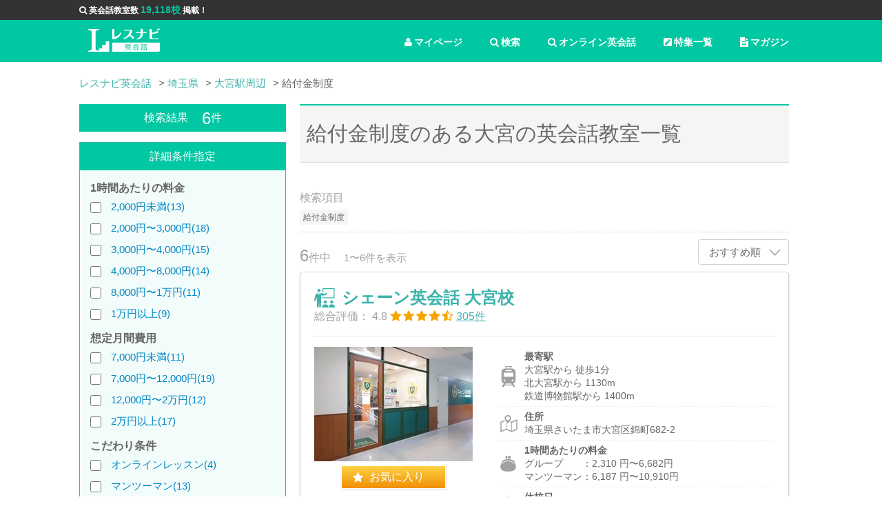

--- FILE ---
content_type: text/html; charset=utf-8
request_url: https://lesnavi.com/%E8%8B%B1%E4%BC%9A%E8%A9%B1/%E5%9F%BC%E7%8E%89%E7%9C%8C/%E5%A4%A7%E5%AE%AE%E9%A7%85%E5%91%A8%E8%BE%BA/%E7%B5%A6%E4%BB%98%E9%87%91%E5%88%B6%E5%BA%A6
body_size: 16658
content:
<!DOCTYPE html>
<html>
<head>

<!-- Google Tag Manager -->
<script>(function(w,d,s,l,i){w[l]=w[l]||[];w[l].push({'gtm.start':
new Date().getTime(),event:'gtm.js'});var f=d.getElementsByTagName(s)[0],
j=d.createElement(s),dl=l!='dataLayer'?'&l='+l:'';j.async=true;j.src=
'https://www.googletagmanager.com/gtm.js?id='+i+dl;f.parentNode.insertBefore(j,f);
})(window,document,'script','dataLayer','GTM-5GVCPNW');</script>
<!-- End Google Tag Manager -->

<!-- Start AdSense -->
<script async src="//pagead2.googlesyndication.com/pagead/js/adsbygoogle.js"></script>
<script>
    pathname = location.pathname;
    if (
        !pathname.match("/%E8%8B%B1%E4%BC%9A%E8%A9%B1/111") &&
        !pathname.match("/%E8%8B%B1%E4%BC%9A%E8%A9%B1/1200") &&
        !pathname.match("/%E8%8B%B1%E4%BC%9A%E8%A9%B1/247") &&
        !pathname.match("/%E8%8B%B1%E4%BC%9A%E8%A9%B1/376") &&
        !pathname.match("/%E8%8B%B1%E4%BC%9A%E8%A9%B1/462") &&
        !pathname.match("/%E8%8B%B1%E4%BC%9A%E8%A9%B1/1854") &&
        !pathname.match("/%E8%8B%B1%E4%BC%9A%E8%A9%B1/1853") &&
        !pathname.match("/%E8%8B%B1%E4%BC%9A%E8%A9%B1/1855") &&
        !pathname.match("/%E8%8B%B1%E4%BC%9A%E8%A9%B1/1856")
    ) {
        (adsbygoogle = window.adsbygoogle || []).push({
            google_ad_client: "ca-pub-3577885567075182",
            enable_page_level_ads: true
        });
    }
</script>
<!-- End AdSense -->

    <title>給付金制度のある大宮の英会話教室 6校を徹底比較 | レスナビ英会話</title>
    
      <meta name="keywords" content="大宮,給付金,英会話,英会話教室,スクール,おすすめ,口コミ,評判,比較,検索,一覧,ランキング" data-turbolinks-track>
      <meta name="description" content="大宮で給付金制度のある英会話教室を比較・検討したい時は英会話教室・スクール検索サイトのレスナビ英会話にお任せください。料金・場所・時間・特徴等細かく条件を指定できる条件検索機能でアナタにおすすめな英会話教室を探すことができます。" data-turbolinks-track>
    

    <meta property="og:title" content="給付金制度のある大宮の英会話教室 6校を徹底比較 | レスナビ英会話">
    <meta property="og:type" content="article">
    <meta property="og:url" content="https://lesnavi.com/%E8%8B%B1%E4%BC%9A%E8%A9%B1/%E5%9F%BC%E7%8E%89%E7%9C%8C/%E5%A4%A7%E5%AE%AE%E9%A7%85%E5%91%A8%E8%BE%BA">
    <meta property="og:image" content="https://lesnavi.com/img/ogp_image.jpg">
    <meta property="og:description" content="大宮で給付金制度のある英会話教室を比較・検討したい時は英会話教室・スクール検索サイトのレスナビ英会話にお任せください。料金・場所・時間・特徴等細かく条件を指定できる条件検索機能でアナタにおすすめな英会話教室を探すことができます。">
    <meta property="og:site_name" content="レスナビ英会話">

    <meta http-equiv="Content-Type" content="text/html; charset=UTF-8">
    <meta name="viewport" content="width=device-width,initial-scale=1.0,user-scalable=NO" />
    <link rel="stylesheet" media="all" href="/assets/application-fb4bb9156c289f6ad8df34397a35b054cd78eab912bf93eb98ad405e8c95530d.css" data-turbolinks-track="true" />
    <script src="/assets/application-fad28d68574994bd2d359ea29b8a93fe1996cf005b286bb32fe078bb6b9000fa.js" data-turbolinks-track="true"></script>
    
    
    <meta name="csrf-param" content="authenticity_token" />
<meta name="csrf-token" content="pdHfD5afNPx3ZBCSMDima1+ehIJtf+UEF71TLm72Ti5v3sWoVi6EggfgGy5ZQFWkmB/5DP/MWHr8n0JgFhazMA==" />
    <script>
        (function(i,s,o,g,r,a,m){i['GoogleAnalyticsObject']=r;i[r]=i[r]||function(){
                    (i[r].q=i[r].q||[]).push(arguments)},i[r].l=1*new Date();a=s.createElement(o),
                m=s.getElementsByTagName(o)[0];a.async=1;a.src=g;m.parentNode.insertBefore(a,m)
        })(window,document,'script','//www.google-analytics.com/analytics.js','ga');
        ga('create', "UA-50204117-5", 'auto');
//        ga('send', 'pageview');
    </script>
</head>

<body class="ln-sub-page">

<!-- Google Tag Manager (noscript) -->
<noscript><iframe src="https://www.googletagmanager.com/ns.html?id=GTM-5GVCPNW"
height="0" width="0" style="display:none;visibility:hidden"></iframe></noscript>
<!-- End Google Tag Manager (noscript) -->

<header>
  <div id="information">
    <ul class="ln-wrap ln-header">
      <li><i class="fa fa-search" aria-hidden="true"></i>英会話教室数 <span>19,118校</span> 掲載！</li>
    </ul>
  </div>

  <!-- グローバルナビ -->
  <div class="ln-wrap ln-header">
    <a href="/英会話" class="ln-logo"><img src="/img/logo.svg" alt="レスナビ英会話" width="80%" valign="middle"></a>
  
    <ul class="ln-glonav">
      <li class="ln-pc"><a href="/英会話/マガジン" class="ln-glonav-a"><i class="fa fa-file-text" aria-hidden="true"></i>マガジン</a></li>
      <li class="ln-pc"><a href="/英会話/特集" class="ln-glonav-a"><i class="fa fa-pencil-square" aria-hidden="true"></i>特集一覧</a></li>
      <li><a href="/英会話/オンライン英会話一覧" class="ln-glonav-a"><i class="fa fa-search" aria-hidden="true"></i>オンライン英会話</a></li>
      <li><a href="/英会話/スクール" class="ln-glonav-a"><i class="fa fa-search" aria-hidden="true"></i>検索</a></li>
      <li>
        <form id="show_favorite_form" action="/英会話/マイページ" accept-charset="UTF-8" method="post"><input type="hidden" name="authenticity_token" value="TRIr31/o2vXp4B9Ox7k+sUv+AQjZxx/j5SCTtZCRBB+HHTF4n1lqi5lkFPKuwc1+jH98hkt0op0OAoL76HH5AQ==" />
        <a id="show_favorite" class="ln-glonav-a"><i class="fa fa-user" aria-hidden="true"></i>マイページ</a>
        <input id="school_ids" name="school_ids" type="hidden">
</form>      </li>
    </ul>
  </div>
</header>

  






    <div class="ln-contents">
      <div class="ln-wrap ln-area-list">

        <div class="ln-pankuzu" itemscope itemtype="http://schema.org/BreadcrumbList">
          <ul>
                <li itemprop="itemListElement" itemscope itemtype="http://schema.org/ListItem"><a itemprop="item" href="/英会話"><span itemprop="name">レスナビ英会話</span></a><meta itemprop="position" content="1" /></li>
                <li itemprop="itemListElement" itemscope itemtype="http://schema.org/ListItem"><a itemprop="item" href="/英会話/埼玉県"><span itemprop="name">埼玉県</span></a><meta itemprop="position" content="2" /></li>
                <li itemprop="itemListElement" itemscope itemtype="http://schema.org/ListItem"><a itemprop="item" href="/英会話/埼玉県/大宮駅周辺"><span itemprop="name">大宮駅周辺</span></a><meta itemprop="position" content="3" /></li>
                <li class="active">給付金制度</li>
          </ul>
        </div>

        <div class="ln-side-contents ln-left-side">

          <form name="search_form" id="search_form" class="hidden-xs" action="/english/search" accept-charset="UTF-8" method="get">

    <div class="ln-side-search">
      <h2 class="ln-pc ln-side-h2">検索結果<span>6</span>件</h2>
      <h2 class="ln-sp ln-sub-h2">給付金制度のある大宮の英会話教室一覧</h2>
      <div class="ln-side-search-inner">

        <div class="ln-pc ln-side-h2">詳細条件指定</div>




        <div class="ln-sc-sp-accordion">
          <a class="ln-sc-sp-accordion-control">詳細条件を設定する</a>
          <div class="ln-sc-sp-accordion-inner">

            <h3>1時間あたりの料金</h3>
            <ul class="ln-sc-list">
              <li>
                <input type="checkbox" name="price_00k_02k"  >
                  <a class="ln-label-link" href="/%E8%8B%B1%E4%BC%9A%E8%A9%B1/%E5%9F%BC%E7%8E%89%E7%9C%8C/%E5%A4%A7%E5%AE%AE%E9%A7%85%E5%91%A8%E8%BE%BA/2000円未満">2,000円未満(13)</a>
              </li>
              <li>
                <input type="checkbox" name="price_02k_03k"  >
                  <a class="ln-label-link" href="/%E8%8B%B1%E4%BC%9A%E8%A9%B1/%E5%9F%BC%E7%8E%89%E7%9C%8C/%E5%A4%A7%E5%AE%AE%E9%A7%85%E5%91%A8%E8%BE%BA/2000円〜3000円">2,000円〜3,000円(18)</a>
              </li>
              <li>
                <input type="checkbox" name="price_03k_04k"  >
                  <a class="ln-label-link" href="/%E8%8B%B1%E4%BC%9A%E8%A9%B1/%E5%9F%BC%E7%8E%89%E7%9C%8C/%E5%A4%A7%E5%AE%AE%E9%A7%85%E5%91%A8%E8%BE%BA/3000円〜4000円">3,000円〜4,000円(15)</a>
              </li>
              <li>
                <input type="checkbox" name="price_04k_08k"  >
                  <a class="ln-label-link" href="/%E8%8B%B1%E4%BC%9A%E8%A9%B1/%E5%9F%BC%E7%8E%89%E7%9C%8C/%E5%A4%A7%E5%AE%AE%E9%A7%85%E5%91%A8%E8%BE%BA/4000円〜8000円">4,000円〜8,000円(14)</a>
              </li>
              <li>
                <input type="checkbox" name="price_08k_10k"  >
                  <a class="ln-label-link" href="/%E8%8B%B1%E4%BC%9A%E8%A9%B1/%E5%9F%BC%E7%8E%89%E7%9C%8C/%E5%A4%A7%E5%AE%AE%E9%A7%85%E5%91%A8%E8%BE%BA/8000円〜1万円">8,000円〜1万円(11)</a>
              </li>
              <li>
                <input type="checkbox" name="price_10k_99k"  >
                  <a class="ln-label-link" href="/%E8%8B%B1%E4%BC%9A%E8%A9%B1/%E5%9F%BC%E7%8E%89%E7%9C%8C/%E5%A4%A7%E5%AE%AE%E9%A7%85%E5%91%A8%E8%BE%BA/1万円以上">1万円以上(9)</a>
              </li>
            </ul>

            <h3>想定月間費用</h3>
            <ul class="ln-sc-list">
              <li>
                <input type="checkbox" name="month_price_00k_07k"  >
                <a class="ln-label-link" href="/%E8%8B%B1%E4%BC%9A%E8%A9%B1/%E5%9F%BC%E7%8E%89%E7%9C%8C/%E5%A4%A7%E5%AE%AE%E9%A7%85%E5%91%A8%E8%BE%BA/7000円未満">7,000円未満(11)</a>
                
              </li>
              <li>
                <input type="checkbox" name="month_price_07k_12k"  >
                <a class="ln-label-link" href="/%E8%8B%B1%E4%BC%9A%E8%A9%B1/%E5%9F%BC%E7%8E%89%E7%9C%8C/%E5%A4%A7%E5%AE%AE%E9%A7%85%E5%91%A8%E8%BE%BA/7000円〜12000円">7,000円〜12,000円(19)</a>
                
              </li>
              <li>
                <input type="checkbox" name="month_price_12k_20k"  >
                <a class="ln-label-link" href="/%E8%8B%B1%E4%BC%9A%E8%A9%B1/%E5%9F%BC%E7%8E%89%E7%9C%8C/%E5%A4%A7%E5%AE%AE%E9%A7%85%E5%91%A8%E8%BE%BA/12000円〜2万円">12,000円〜2万円(12)</a>
                
              </li>
              <li>
                <input type="checkbox" name="month_price_20k_99k"  >
                <a class="ln-label-link" href="/%E8%8B%B1%E4%BC%9A%E8%A9%B1/%E5%9F%BC%E7%8E%89%E7%9C%8C/%E5%A4%A7%E5%AE%AE%E9%A7%85%E5%91%A8%E8%BE%BA/2万円以上">2万円以上(17)</a>
                
              </li>
            </ul>

            <h3>こだわり条件</h3>
            <ul class="ln-sc-list">
              <li><label>
                <input type="checkbox" name="is_online_lesson"  >
                <a class="ln-label-link" href="/%E8%8B%B1%E4%BC%9A%E8%A9%B1/%E5%9F%BC%E7%8E%89%E7%9C%8C/%E5%A4%A7%E5%AE%AE%E9%A7%85%E5%91%A8%E8%BE%BA/オンラインレッスン">オンラインレッスン(4)</a>
                
              </label></li>
              <li><label>
                <input type="checkbox" name="is_1on1_lesson"  >
                <a class="ln-label-link" href="/%E8%8B%B1%E4%BC%9A%E8%A9%B1/%E5%9F%BC%E7%8E%89%E7%9C%8C/%E5%A4%A7%E5%AE%AE%E9%A7%85%E5%91%A8%E8%BE%BA/マンツーマン">マンツーマン(13)</a>
                
              </label></li>
              <li><label>
                <input type="checkbox" name="is_for_business"  >
                <a class="ln-label-link" href="/%E8%8B%B1%E4%BC%9A%E8%A9%B1/%E5%9F%BC%E7%8E%89%E7%9C%8C/%E5%A4%A7%E5%AE%AE%E9%A7%85%E5%91%A8%E8%BE%BA/ビジネス英語">ビジネス英語(6)</a>
                
              </label></li>
              <li><label>
                <input type="checkbox" name="is_open_at_night"  >
                <a class="ln-label-link" href="/%E8%8B%B1%E4%BC%9A%E8%A9%B1/%E5%9F%BC%E7%8E%89%E7%9C%8C/%E5%A4%A7%E5%AE%AE%E9%A7%85%E5%91%A8%E8%BE%BA/夜８時以降も営業">夜８時以降も営業(13)</a>
                
              </label></li>
              <li><label>
                <input type="checkbox" name="is_open_at_morning"  >
                <a class="ln-label-link" href="/%E8%8B%B1%E4%BC%9A%E8%A9%B1/%E5%9F%BC%E7%8E%89%E7%9C%8C/%E5%A4%A7%E5%AE%AE%E9%A7%85%E5%91%A8%E8%BE%BA/朝１０時前も営業">朝１０時前も営業(4)</a>
                
              </label></li>
              <li><label>
                <input type="checkbox" name="is_free_trial"  >
                <a class="ln-label-link" href="/%E8%8B%B1%E4%BC%9A%E8%A9%B1/%E5%9F%BC%E7%8E%89%E7%9C%8C/%E5%A4%A7%E5%AE%AE%E9%A7%85%E5%91%A8%E8%BE%BA/無料体験講座">無料体験講座(33)</a>
                
              </label></li>
              <li><label>
                <input type="checkbox" name="is_near_from_station"  >
                <a class="ln-label-link" href="/%E8%8B%B1%E4%BC%9A%E8%A9%B1/%E5%9F%BC%E7%8E%89%E7%9C%8C/%E5%A4%A7%E5%AE%AE%E9%A7%85%E5%91%A8%E8%BE%BA/駅から５分以内">駅から５分以内(21)</a>
                
              </label></li>
              <li><label>
                <input type="checkbox" name="is_for_toeic"  >
                <a class="ln-label-link" href="/%E8%8B%B1%E4%BC%9A%E8%A9%B1/%E5%9F%BC%E7%8E%89%E7%9C%8C/%E5%A4%A7%E5%AE%AE%E9%A7%85%E5%91%A8%E8%BE%BA/TOEIC対策">TOEIC対策(8)</a>
                
              </label></li>
              <li><label>
                <input type="checkbox" name="is_for_toefl"  >
                <a class="ln-label-link" href="/%E8%8B%B1%E4%BC%9A%E8%A9%B1/%E5%9F%BC%E7%8E%89%E7%9C%8C/%E5%A4%A7%E5%AE%AE%E9%A7%85%E5%91%A8%E8%BE%BA/TOEFL対策">TOEFL対策(1)</a>
                
              </label></li>
              <li><label>
                <input type="checkbox" name="is_for_eiken"  >
                <a class="ln-label-link" href="/%E8%8B%B1%E4%BC%9A%E8%A9%B1/%E5%9F%BC%E7%8E%89%E7%9C%8C/%E5%A4%A7%E5%AE%AE%E9%A7%85%E5%91%A8%E8%BE%BA/英検対策">英検対策(7)</a>
                
              </label></li>
              <li><label>
                <input type="checkbox" name="is_native_teacher"  >
                <a class="ln-label-link" href="/%E8%8B%B1%E4%BC%9A%E8%A9%B1/%E5%9F%BC%E7%8E%89%E7%9C%8C/%E5%A4%A7%E5%AE%AE%E9%A7%85%E5%91%A8%E8%BE%BA/ネイティブ外国人講師がいる">ネイティブ外国人講師がいる(21)</a>
                
              </label></li>
              <li><label>
                <input type="checkbox" name="is_japanese_teacher"  >
                <a class="ln-label-link" href="/%E8%8B%B1%E4%BC%9A%E8%A9%B1/%E5%9F%BC%E7%8E%89%E7%9C%8C/%E5%A4%A7%E5%AE%AE%E9%A7%85%E5%91%A8%E8%BE%BA/日本人講師がいる">日本人講師がいる(26)</a>
                
              </label></li>
              <li><label>
                <input type="checkbox" name="is_major"  >
                <a class="ln-label-link" href="/%E8%8B%B1%E4%BC%9A%E8%A9%B1/%E5%9F%BC%E7%8E%89%E7%9C%8C/%E5%A4%A7%E5%AE%AE%E9%A7%85%E5%91%A8%E8%BE%BA/大手スクール">大手スクール(30)</a>
                
              </label></li>
              <li><label>
                <input type="checkbox" name="is_open_on_holiday"  >
                <a class="ln-label-link" href="/%E8%8B%B1%E4%BC%9A%E8%A9%B1/%E5%9F%BC%E7%8E%89%E7%9C%8C/%E5%A4%A7%E5%AE%AE%E9%A7%85%E5%91%A8%E8%BE%BA/土日も開講">土日も開講(9)</a>
                
              </label></li>
              <li><label>
                <input type="checkbox" name="is_initial_fee_free"  >
                <a class="ln-label-link" href="/%E8%8B%B1%E4%BC%9A%E8%A9%B1/%E5%9F%BC%E7%8E%89%E7%9C%8C/%E5%A4%A7%E5%AE%AE%E9%A7%85%E5%91%A8%E8%BE%BA/入会金無料">入会金無料(6)</a>
                
              </label></li>
              <li><label>
                <input type="checkbox" name="is_monthly_system"  >
                <a class="ln-label-link" href="/%E8%8B%B1%E4%BC%9A%E8%A9%B1/%E5%9F%BC%E7%8E%89%E7%9C%8C/%E5%A4%A7%E5%AE%AE%E9%A7%85%E5%91%A8%E8%BE%BA/月謝制">月謝制(27)</a>
                
              </label></li>
              <li><label>
                <input type="checkbox" name="is_ticket_system"  >
                <a class="ln-label-link" href="/%E8%8B%B1%E4%BC%9A%E8%A9%B1/%E5%9F%BC%E7%8E%89%E7%9C%8C/%E5%A4%A7%E5%AE%AE%E9%A7%85%E5%91%A8%E8%BE%BA/回数制">回数制(13)</a>
                
              </label></li>
              <li><label>
                <input type="checkbox" name="for_advanced"  >
                <a class="ln-label-link" href="/%E8%8B%B1%E4%BC%9A%E8%A9%B1/%E5%9F%BC%E7%8E%89%E7%9C%8C/%E5%A4%A7%E5%AE%AE%E9%A7%85%E5%91%A8%E8%BE%BA/上級者向け">上級者向け(7)</a>
                
              </label></li>
              <li><label>
                <input type="checkbox" name="for_beginner"  >
                <a class="ln-label-link" href="/%E8%8B%B1%E4%BC%9A%E8%A9%B1/%E5%9F%BC%E7%8E%89%E7%9C%8C/%E5%A4%A7%E5%AE%AE%E9%A7%85%E5%91%A8%E8%BE%BA/初級者向け">初級者向け(10)</a>
                
              </label></li>
              <li><label>
                <input type="checkbox" name="is_benefit" checked >
                <a class="ln-label-link" href="/%E8%8B%B1%E4%BC%9A%E8%A9%B1/%E5%9F%BC%E7%8E%89%E7%9C%8C/%E5%A4%A7%E5%AE%AE%E9%A7%85%E5%91%A8%E8%BE%BA/給付金制度">給付金制度(6)</a>
                
              </label></li>
              <li><label>
                <input type="checkbox" name="is_for_child"  >
                <a class="ln-label-link" href="/%E8%8B%B1%E4%BC%9A%E8%A9%B1/%E5%9F%BC%E7%8E%89%E7%9C%8C/%E5%A4%A7%E5%AE%AE%E9%A7%85%E5%91%A8%E8%BE%BA/子供向けコース">子供向けコース(23)</a>
                
              </label></li>
              <li><label>
                <input type="checkbox" name="is_for_child_main"  >
                <a class="ln-label-link" href="/%E8%8B%B1%E4%BC%9A%E8%A9%B1/%E5%9F%BC%E7%8E%89%E7%9C%8C/%E5%A4%A7%E5%AE%AE%E9%A7%85%E5%91%A8%E8%BE%BA/子供専用教室">子供専用教室(7)</a>
                
              </label></li>
            </ul>

            <p class="ln-sp ln-sc-bn-holder">
              <a class="ln-sp ln-sc-search-btn" type="submit" is="ensenSearchSubmit" onclick="document.search_form.submit();ga('send', 'event', 'btn', 'btnSearch', 'btnSearchForm');">検索する</a>
            </p>

          </div>
        </div>
        <p class="ln-pc ln-sc-bn-holder">
          <a class="ln-sc-search-btn" type="submit" is="ensenSearchSubmit" onclick="document.search_form.submit();ga('send', 'event', 'btn', 'btnSearch', 'btnSearchForm');">検索する</a>
          <input type="hidden" id="ensenSearchKeywords" name="keywords" value="大宮駅周辺">
          <input type="hidden" id="ensenSearchOrder" name="order" value="">
          <input type="hidden" name="pref_name" value="埼玉県">
          <a class="ln-sc-allclear">すべての条件をクリア</a>
          <br />
        </p>

        <div class="ln-pc">
          <div class="ln-pc ln-side-h2">エリア・駅</div>
            <!--集約駅ページ-->
    <h3>エリア内の駅</h3>
    <ul class="ln-sc-label-list">
        <li class="">
          <a class="ln-label-link" href="/英会話/埼玉県/大宮駅">大宮
            (31)</a></li>
        <li class="">
          <a class="ln-label-link" href="/英会話/埼玉県/北大宮駅">北大宮
            (29)</a></li>
        <li class="">
          <a class="ln-label-link" href="/英会話/埼玉県/鉄道博物館駅">鉄道博物館
            (21)</a></li>
    </ul>
    <h3>近くのエリア・駅</h3>
    <ul class="ln-sc-label-list">
        <li class="">
          <a class="ln-label-link" href="/英会話/埼玉県/さいたま新都心駅周辺">さいたま新都心
            (8)</a></li>
        <li class="">
          <a class="ln-label-link" href="/英会話/埼玉県/与野・与野本町・北与野駅周辺">与野・与野本町・北与野
            (15)</a></li>
        <li class="">
          <a class="ln-label-link" href="/英会話/埼玉県/東大宮駅周辺">東大宮
            (2)</a></li>
        <li class="">
          <a class="ln-label-link" href="/英会話/埼玉県/北浦和駅周辺">北浦和
            (9)</a></li>
    </ul>


        </div>

      </div>
    </div>

</form>
<div class="ln-modal">
  <div class="ln-modal-inner">

    <div id="ln-station-modal">
      <h2 class="ln-sub-h1">駅・路線から探す</h2>
      <a href="" class="ln-modal-close"></a>
      <div id="ln-station">
      </div>
      <div class="ln-modal_btn">
        <form id="ensenModalForm" action="/english/search" accept-charset="UTF-8" method="post"><input type="hidden" name="authenticity_token" value="l4BuINT3fCCg8BMbJ77Hc/e1b64yT1IW4z6bH37Zfom61MU4sKFbww6L9bP7m7pwudFvRFC95xnloNWpYj5yBQ==" />
            <input type="hidden" id="ensenModalKeywords" name="keywords">
            <a class="ln-modal-cancel">キャンセル</a>
            <a class="ln-modal-search" id="ensenModalSubmit">検索</a>
</form>      </div>
    </div>

    <div id="ln-area-modal">
      <h2 class="ln-sub-h1">エリアから探す</h2>
      <a href="" class="ln-modal-close"></a>
      <div id="ln-area">
      </div>
      <div class="ln-modal_btn">
        <form id="areaModalForm" action="/english/search" accept-charset="UTF-8" method="post"><input type="hidden" name="authenticity_token" value="wSBkR7vY6USjobAQbrg/Y+dpjjQM1t3+6IrlC4YJ6YHsdM9f347Opw3aVriynUJgqQ2O3m4kaPHuFKu9mu7lDQ==" />
            <input type="hidden" id="areaModalKeywords" name="keywords">
            <a class="ln-modal-cancel">キャンセル</a>
            <a class="ln-modal-search" id="areaModalSubmit">検索</a>
</form>      </div>
    </div>

  </div>
</div>




        </div>

        <div class="ln-main-contents">
          <h1 class="ln-sub-h1">給付金制度のある大宮の英会話教室一覧</h1>
          <div class="ln-sc-comment">
          </div>

          <div class="ln-sc-cond">
            <p class="ln-sc-cond-title ln-pc">検索項目</p>
            <p class="ln-sc-cond-title ln-sp">検索結果：<span>6件</span></p>
            <ul class="ln-sc-cond-label">
              
              
              
              
              
              
              
              
              
              
              
              
              
              
              
              
              
              
              
              
              
              
              
              
              
              
              
              
              
              <li>給付金制度</li>
              
              
            </ul>
          </div>
          <div class="ln-sc-control ln-table">
            <div class="ln-cell ln-ps10">
              <p class="ln-sc-count"><span>6</span>件中</p>
              <p class="ln-sc-result-pg">1〜6件を表示</p>
            </div>
            <div class="ln-cell">
              <dl class="ln-sort">
                <dt><a href="#">
                  おすすめ順
                  
                  
                </a></dt>
                <dd>
                  <ul class="ln-sort-list">
                      <li><a onclick="document.search_form.order.value = 'price'; document.search_form.submit();">価格順</a></li>
                      <li><a onclick="document.search_form.order.value = 'distance'; document.search_form.submit();">駅近順</a></li>
                  </ul>
                </dd>
              </dl>
            </div>
          </div>

          <div class="ln-result-list">
            <div class="ln-casset">

  <div class="ln-casset-title">
    <h2><a href="/英会話/247/3474">シェーン英会話 大宮校</a></h2>


    <p class="ln-pc">
      <span class="ln-pc">総合評価：</span>
      4.8
      <img src="/img/icon/star_4.5.svg" alt=""><br class="ln-sp" />
        <a href="/英会話/247/3474/口コミ">
        <span class="ln-casset-rtg">305件</span>
        </a>
    </p>
  </div>

  <div class="ln-table">
    <div class="ln-cell ln-casset-img">
          <img src="/img/schools/3474/image1/list.jpg?1538028383" width="100%">
      <span class="ln-pc ln-fav-btn"><a href="" id="favorite-3474" data-id="3474" data-school-id="3474" >お気に入り</a></span>
    </div>

    <div class="ln-sp ln-casset-score">
      <p>
        4.8
        <img src="/img/icon/star_4.5.svg" alt=""><br class="ln-sp" />
          <a href="/英会話/247/3474/口コミ">
            <span class="ln-casset-rtg">305件</span>
          </a>
      </p>
    </div>


    <div class="ln-cell" style="clear: both;">
      <ul class="ln-casset-detail">

            <li>
              <a href="/英会話/247/3474/情報・地図" class="ln-casset-station">
                <dl>
                  <dt>最寄駅</dt>
                  <dd>
                      <p>大宮駅から
                        徒歩1分
                        </p>
                      <p>北大宮駅から
                        1130m
                        </p>
                      <p>鉄道博物館駅から
                        1400m
                        </p>
                  </dd>
                </dl>
              </a>
            </li>

        <li>
          <a href="/英会話/247/3474/情報・地図" class="ln-casset-address">
            <dl>
              <dt>住所</dt>
              <dd>
                <p>埼玉県さいたま市大宮区錦町682-2</p>
              </dd>
            </dl>
          </a>
        </li>

        <li>
            <a href='/英会話/247/3474/コース・価格' class='ln-casset-fee'>
            <dl>
              <dt>1時間あたりの料金</dt>
              <dd>
                  <p>グループ　　：2,310
                    円〜6,682円</p>
                  <p>マンツーマン：6,187
                    円〜10,910円</p>
              </dd>
            </dl>
            </a>
        </li>

            <li class="ln-pc">
              <a href="/英会話/247/3474/情報・地図" class="ln-casset-holiday">
                <dl>
                  <dt>休校日</dt>
                  <dd>
                    <p>
                    
                    
                    
                    
                    
                    
                    
                    
                    なし
                    
                    </p>
                  </dd>
                </dl>
              </a>
            </li>

            <li class="ln-pc">
              <a href="/英会話/247/3474/情報・地図" class="ln-casset-time">
                <dl>
                  <dt>開校時間</dt>
                  <dd>
                    <p>
                        平日 13:30
                        〜21:00
                        / 土日 10:30
                        〜18:00
                    </p>
                  </dd>
                </dl>
              </a>
            </li>

        <li class="ln-diff">
          <p class="ln-label">
                <span>マンツーマン</span>
                <span>ビジネス英語</span>
                <span>子供向けコース</span>
                <span>TOEIC</span>
                <span>無料体験</span>
                <span>夜も開講</span>
                <span>大手</span>
                <span>駅近</span>
                <span>土日も開講</span>
          </p>
        </li>
      </ul>
    </div>

  </div>

  <div class="ln-pc">
    <h3 class="ln-sub-h3v2">シェーン英会話大宮校は、駅から近く通いやすい！給付金対象コースやビジネス・試験対策も充実しています。</h3>
    <p class="ln-casset-text">
    <p class="ln-casset-text">埼玉県さいたま市大宮区にある英会話スクールシェーン英会話大宮校は、大宮駅西口から徒歩3分の好立地で、さいたま市宇宙劇場の入っている建物の4階にあります。ターミナル駅から近くて通いやすく、ビジネスや資格...</p></p>
    <p class="ln-more"><a href="/英会話/247/3474">もっと見る</a></p>

        <a class="ln-casset-kuchikomi" href="/英会話/247/3474/口コミ">この教室の口コミを詳しく見る</a>
        <h3 class="ln-sub-h3v2">口コミ<span>305件</span></h3>
        <p class="ln-casset-comment ln-boy">シェーン英会話はイギリス出身の先生です。日本語が堪能な先生ではないので初心者の方は何かと不憫かと思います。ただ日本語がはなせなくても一生懸命理解しようとしているのが伝わるので2人の先生のレッスンをうけ...</p>
  </div>
</div>
<div class="ln-casset">

  <div class="ln-casset-title">
    <h2><a href="/英会話/55/2976">Gabaマンツーマン英会話（ガバ） 大宮ラーニングスタジオ</a></h2>


    <p class="ln-pc">
      <span class="ln-pc">総合評価：</span>
      4.1
      <img src="/img/icon/star_4.0.svg" alt=""><br class="ln-sp" />
        <a href="/英会話/55/2976/口コミ">
        <span class="ln-casset-rtg">871件</span>
        </a>
    </p>
  </div>

  <div class="ln-table">
    <div class="ln-cell ln-casset-img">
          <img src="/img/schools/2976/image1/list.jpg?1538027222" width="100%">
      <span class="ln-pc ln-fav-btn"><a href="" id="favorite-2976" data-id="2976" data-school-id="2976" >お気に入り</a></span>
    </div>

    <div class="ln-sp ln-casset-score">
      <p>
        4.1
        <img src="/img/icon/star_4.0.svg" alt=""><br class="ln-sp" />
          <a href="/英会話/55/2976/口コミ">
            <span class="ln-casset-rtg">871件</span>
          </a>
      </p>
    </div>


    <div class="ln-cell" style="clear: both;">
      <ul class="ln-casset-detail">

            <li>
              <a href="/英会話/55/2976/情報・地図" class="ln-casset-station">
                <dl>
                  <dt>最寄駅</dt>
                  <dd>
                      <p>大宮駅から
                        徒歩5分
                        </p>
                      <p>北大宮駅から
                        1390m
                        </p>
                      <p>鉄道博物館駅から
                        1690m
                        </p>
                  </dd>
                </dl>
              </a>
            </li>

        <li>
          <a href="/英会話/55/2976/情報・地図" class="ln-casset-address">
            <dl>
              <dt>住所</dt>
              <dd>
                <p>埼玉県さいたま市大宮区桜木町1丁目7-5</p>
              </dd>
            </dl>
          </a>
        </li>

        <li>
            <a href='/英会話/55/2976/コース・価格' class='ln-casset-fee'>
            <dl>
              <dt>1時間あたりの料金</dt>
              <dd>
                  <p>グループ　　：なし</p>
                  <p>マンツーマン：7,575
                    円〜11,715円</p>
              </dd>
            </dl>
            </a>
        </li>

            <li class="ln-pc">
              <a href="/英会話/55/2976/情報・地図" class="ln-casset-holiday">
                <dl>
                  <dt>休校日</dt>
                  <dd>
                    <p>
                    
                    
                    
                    
                    
                    
                    
                    
                    なし
                    
                    </p>
                  </dd>
                </dl>
              </a>
            </li>

            <li class="ln-pc">
              <a href="/英会話/55/2976/情報・地図" class="ln-casset-time">
                <dl>
                  <dt>開校時間</dt>
                  <dd>
                    <p>
                        平日 10:00
                        〜21:55
                        / 土日 8:30
                        〜20:25
                    </p>
                  </dd>
                </dl>
              </a>
            </li>

        <li class="ln-diff">
          <p class="ln-label">
                <span>マンツーマン</span>
                <span>子供向けコース</span>
                <span>無料体験</span>
                <span>夜も開講</span>
                <span>大手</span>
                <span>駅近</span>
                <span>土日も開講</span>
          </p>
        </li>
      </ul>
    </div>

  </div>

  <div class="ln-pc">
    <h3 class="ln-sub-h3v2">英会話の目的は人それぞれ。その人に最適なレッスンを提供する「Gaba（ガバ）マンツーマン英会話」大宮ラーニングスタジオ</h3>
    <p class="ln-casset-text">
    <p class="ln-casset-text">さいたま市大宮区にあるJR大宮駅西口から徒歩4分の好立地に英会話スクール「Gaba（ガバ）マンツーマン英会話」大宮ラーニングスタジオはあります。新幹線の停車駅でもあるため、常に人で賑わっている大宮。大...</p></p>
    <p class="ln-more"><a href="/英会話/55/2976">もっと見る</a></p>

        <a class="ln-casset-kuchikomi" href="/英会話/55/2976/口コミ">この教室の口コミを詳しく見る</a>
        <h3 class="ln-sub-h3v2">口コミ<span>871件</span></h3>
        <p class="ln-casset-comment ln-boy">渋谷のGABAで会社帰りや朝の出勤前にレッスンを受講しています。GABAのレッスンはマンツーマンなので、最初のカウンセリングの時に希望を言えば自分に合ったカリキュラムを組んでもらえるので、通う目的が明...</p>
  </div>
</div>
<div class="ln-casset">

  <div class="ln-casset-title">
    <h2><a href="/英会話/36/2892">ECC外語学院 大宮校</a></h2>


    <p class="ln-pc">
      <span class="ln-pc">総合評価：</span>
      4.3
      <img src="/img/icon/star_4.0.svg" alt=""><br class="ln-sp" />
        <a href="/英会話/36/2892/口コミ">
        <span class="ln-casset-rtg">784件</span>
        </a>
    </p>
  </div>

  <div class="ln-table">
    <div class="ln-cell ln-casset-img">
          <img src="/img/schools/2892/image1/list.jpg?1538026878" width="100%">
      <span class="ln-pc ln-fav-btn"><a href="" id="favorite-2892" data-id="2892" data-school-id="2892" >お気に入り</a></span>
    </div>

    <div class="ln-sp ln-casset-score">
      <p>
        4.3
        <img src="/img/icon/star_4.0.svg" alt=""><br class="ln-sp" />
          <a href="/英会話/36/2892/口コミ">
            <span class="ln-casset-rtg">784件</span>
          </a>
      </p>
    </div>


    <div class="ln-cell" style="clear: both;">
      <ul class="ln-casset-detail">

            <li>
              <a href="/英会話/36/2892/情報・地図" class="ln-casset-station">
                <dl>
                  <dt>最寄駅</dt>
                  <dd>
                      <p>大宮駅から
                        徒歩2分
                        </p>
                      <p>北大宮駅から
                        1390m
                        </p>
                      <p>鉄道博物館駅から
                        1680m
                        </p>
                  </dd>
                </dl>
              </a>
            </li>

        <li>
          <a href="/英会話/36/2892/情報・地図" class="ln-casset-address">
            <dl>
              <dt>住所</dt>
              <dd>
                <p>埼玉県さいたま市大宮区桜木町1丁目1-27</p>
              </dd>
            </dl>
          </a>
        </li>

        <li>
            <a href='/英会話/36/2892/コース・価格' class='ln-casset-fee'>
            <dl>
              <dt>1時間あたりの料金</dt>
              <dd>
                  <p>グループ　　：2,681
                    円〜4,950円</p>
                  <p>マンツーマン：12,787円</p>
              </dd>
            </dl>
            </a>
        </li>

            <li class="ln-pc">
              <a href="/英会話/36/2892/情報・地図" class="ln-casset-holiday">
                <dl>
                  <dt>休校日</dt>
                  <dd>
                    <p>
                    
                    
                    
                    
                    
                    
                    
                    
                    なし
                    
                    </p>
                  </dd>
                </dl>
              </a>
            </li>

            <li class="ln-pc">
              <a href="/英会話/36/2892/情報・地図" class="ln-casset-time">
                <dl>
                  <dt>開校時間</dt>
                  <dd>
                    <p>
                        平日 13:30
                        〜21:00
                        / 土日 10:30
                        〜18:00
                    </p>
                  </dd>
                </dl>
              </a>
            </li>

        <li class="ln-diff">
          <p class="ln-label">
                <span>マンツーマン</span>
                <span>子供向けコース</span>
                <span>TOEIC</span>
                <span>無料体験</span>
                <span>夜も開講</span>
                <span>大手</span>
                <span>駅近</span>
                <span>土日も開講</span>
          </p>
        </li>
      </ul>
    </div>

  </div>

  <div class="ln-pc">
    <h3 class="ln-sub-h3v2">プロの講師による指導で語学力を鍛えコミュニケーションの楽しさを味わえる「ECC外語学院大宮校」</h3>
    <p class="ln-casset-text">
    <p class="ln-casset-text">さいたま市大宮区にあるJR大宮駅西口より徒歩1分圏内とアクセスの良い場所にある英会話スクール「ECC外語学院大宮校」はバイリンガル講師と外国人講師の組み合わせで受講者の英語力向上に最適な指導をします。...</p></p>
    <p class="ln-more"><a href="/英会話/36/2892">もっと見る</a></p>

        <a class="ln-casset-kuchikomi" href="/英会話/36/2892/口コミ">この教室の口コミを詳しく見る</a>
        <h3 class="ln-sub-h3v2">口コミ<span>784件</span></h3>
        <p class="ln-casset-comment ln-boy">ECCはまず料金が高いですね。10段階中の下のほうのレベルの人達は最大4名なんですがやはり1レッスン4人でも自分のしゃべる時間は回ってこないです。平日に通える方はいいと思います。まぁどこの英会話教室も...</p>
  </div>
</div>
<div class="ln-casset">

  <div class="ln-casset-title">
    <h2><a href="/英会話/181/3337">イーオン（AEON） 大宮校</a></h2>


    <p class="ln-pc">
      <span class="ln-pc">総合評価：</span>
      4.3
      <img src="/img/icon/star_4.0.svg" alt=""><br class="ln-sp" />
        <a href="/英会話/181/3337/口コミ">
        <span class="ln-casset-rtg">5542件</span>
        </a>
    </p>
  </div>

  <div class="ln-table">
    <div class="ln-cell ln-casset-img">
          <img src="/img/schools/3337/image1/list.jpg?1655798794" width="100%">
      <span class="ln-pc ln-fav-btn"><a href="" id="favorite-3337" data-id="3337" data-school-id="3337" >お気に入り</a></span>
    </div>

    <div class="ln-sp ln-casset-score">
      <p>
        4.3
        <img src="/img/icon/star_4.0.svg" alt=""><br class="ln-sp" />
          <a href="/英会話/181/3337/口コミ">
            <span class="ln-casset-rtg">5542件</span>
          </a>
      </p>
    </div>


    <div class="ln-cell" style="clear: both;">
      <ul class="ln-casset-detail">

            <li>
              <a href="/英会話/181/3337/情報・地図" class="ln-casset-station">
                <dl>
                  <dt>最寄駅</dt>
                  <dd>
                      <p>大宮駅から
                        徒歩1分
                        </p>
                      <p>北大宮駅から
                        1040m
                        </p>
                      <p>鉄道博物館駅から
                        1530m
                        </p>
                  </dd>
                </dl>
              </a>
            </li>

        <li>
          <a href="/英会話/181/3337/情報・地図" class="ln-casset-address">
            <dl>
              <dt>住所</dt>
              <dd>
                <p>埼玉県さいたま市大宮区宮町1丁目5</p>
              </dd>
            </dl>
          </a>
        </li>

        <li>
            <a href='/英会話/181/3337/コース・価格' class='ln-casset-fee'>
            <dl>
              <dt>1時間あたりの料金</dt>
              <dd>
                  <p>グループ　　：2,508
                    円〜7,239円</p>
                  <p>マンツーマン：7,139
                    円〜12,746円</p>
              </dd>
            </dl>
            </a>
        </li>

            <li class="ln-pc">
              <a href="/英会話/181/3337/情報・地図" class="ln-casset-holiday">
                <dl>
                  <dt>休校日</dt>
                  <dd>
                    <p>
                    
                    
                    
                    
                    
                    
                    日曜日　
                    
                    
                    
                    </p>
                  </dd>
                </dl>
              </a>
            </li>

            <li class="ln-pc">
              <a href="/英会話/181/3337/情報・地図" class="ln-casset-time">
                <dl>
                  <dt>開校時間</dt>
                  <dd>
                    <p>
                        平日 12:00
                        〜21:00
                        / 土日 10:00
                        〜19:00
                    </p>
                  </dd>
                </dl>
              </a>
            </li>

        <li class="ln-diff">
          <p class="ln-label">
                <span>マンツーマン</span>
                <span>ビジネス英語</span>
                <span>子供向けコース</span>
                <span>TOEIC</span>
                <span>無料体験</span>
                <span>夜も開講</span>
                <span>大手</span>
                <span>駅近</span>
          </p>
        </li>
      </ul>
    </div>

  </div>

  <div class="ln-pc">
    <h3 class="ln-sub-h3v2">埼玉県内最大のイーオン（AEON）大宮校は落ち着いた雰囲気でリラックスしてレッスンが受けられる環境</h3>
    <p class="ln-casset-text">
    <p class="ln-casset-text">埼玉県さいたま市大宮区にある埼玉県最大のイーオン（AEON）大宮校は、大宮駅東口から徒歩約2分と非常にアクセスの良い英会話スクールです。大人専門学校の落ち着いた雰囲気が魅力です。大型のスクールなので開...</p></p>
    <p class="ln-more"><a href="/英会話/181/3337">もっと見る</a></p>

        <a class="ln-casset-kuchikomi" href="/英会話/181/3337/口コミ">この教室の口コミを詳しく見る</a>
        <h3 class="ln-sub-h3v2">口コミ<span>5542件</span></h3>
        <p class="ln-casset-comment ln-boy">大学生のとき英会話教室へ通っていたのですが、途中でやめてしまいしばらく話していなかったらまったくわからなくなってしまいました。やはり英語は常に話して、きいていないといけない、、ということに今更ながらき...</p>
  </div>
</div>
<div class="ln-casset">

  <div class="ln-casset-title">
    <h2><a href="/英会話/330/3558">ベルリッツ 大宮ランゲージセンター</a></h2>


    <p class="ln-pc">
      <span class="ln-pc">総合評価：</span>
      4.3
      <img src="/img/icon/star_4.0.svg" alt=""><br class="ln-sp" />
        <a href="/英会話/330/3558/口コミ">
        <span class="ln-casset-rtg">459件</span>
        </a>
    </p>
  </div>

  <div class="ln-table">
    <div class="ln-cell ln-casset-img">
          <img src="/img/schools/3558/image1/list.jpg?1538028639" width="100%">
      <span class="ln-pc ln-fav-btn"><a href="" id="favorite-3558" data-id="3558" data-school-id="3558" >お気に入り</a></span>
    </div>

    <div class="ln-sp ln-casset-score">
      <p>
        4.3
        <img src="/img/icon/star_4.0.svg" alt=""><br class="ln-sp" />
          <a href="/英会話/330/3558/口コミ">
            <span class="ln-casset-rtg">459件</span>
          </a>
      </p>
    </div>


    <div class="ln-cell" style="clear: both;">
      <ul class="ln-casset-detail">

            <li>
              <a href="/英会話/330/3558/情報・地図" class="ln-casset-station">
                <dl>
                  <dt>最寄駅</dt>
                  <dd>
                      <p>大宮駅から
                        徒歩4分
                        </p>
                      <p>北大宮駅から
                        1480m
                        </p>
                      <p>鉄道博物館駅から
                        1690m
                        </p>
                  </dd>
                </dl>
              </a>
            </li>

        <li>
          <a href="/英会話/330/3558/情報・地図" class="ln-casset-address">
            <dl>
              <dt>住所</dt>
              <dd>
                <p>埼玉県さいたま市大宮区桜木町1丁目7-5</p>
              </dd>
            </dl>
          </a>
        </li>

        <li>
            <a href='/英会話/330/3558/コース・価格' class='ln-casset-fee'>
            <dl>
              <dt>1時間あたりの料金</dt>
              <dd>
                  <p>グループ　　：6,000円</p>
                  <p>マンツーマン：9,000円</p>
              </dd>
            </dl>
            </a>
        </li>

            <li class="ln-pc">
              <a href="/英会話/330/3558/情報・地図" class="ln-casset-holiday">
                <dl>
                  <dt>休校日</dt>
                  <dd>
                    <p>
                    
                    
                    
                    
                    
                    
                    
                    
                    なし
                    
                    </p>
                  </dd>
                </dl>
              </a>
            </li>

            <li class="ln-pc">
              <a href="/英会話/330/3558/情報・地図" class="ln-casset-time">
                <dl>
                  <dt>開校時間</dt>
                  <dd>
                    <p>
                        平日 8:30
                        〜21:10
                        / 土日 8:30
                        〜18:10
                    </p>
                  </dd>
                </dl>
              </a>
            </li>

        <li class="ln-diff">
          <p class="ln-label">
                <span>マンツーマン</span>
                <span>ビジネス英語</span>
                <span>無料体験</span>
                <span>朝も開講</span>
                <span>夜も開講</span>
                <span>大手</span>
                <span>駅近</span>
                <span>土日も開講</span>
          </p>
        </li>
      </ul>
    </div>

  </div>

  <div class="ln-pc">
    <h3 class="ln-sub-h3v2">国際色豊かなベルリッツ（berlitz）大宮ランゲージセンターで楽しく語学学習に取り組める</h3>
    <p class="ln-casset-text">
    <p class="ln-casset-text">ベルリッツ（berlitz）大宮ランゲージセンターは大宮駅西口より徒歩5分の場所に立地しており、駅からは歩行者デッキで直結しているため通学にとても便利なロケーションです。ビルの18階からの景色を眺めな...</p></p>
    <p class="ln-more"><a href="/英会話/330/3558">もっと見る</a></p>

        <a class="ln-casset-kuchikomi" href="/英会話/330/3558/口コミ">この教室の口コミを詳しく見る</a>
        <h3 class="ln-sub-h3v2">口コミ<span>459件</span></h3>
        <p class="ln-casset-comment ln-boy">仲の良い同僚に三宮駅近くの三宮ランゲージセンターを勧めてもらい入会しました。会話力を上げたかったので少人数レッスンを受講しています。以前は８名ほどのグループレッスンを行う英会話スクールに通っていたので...</p>
  </div>
</div>
<div class="ln-casset">

  <div class="ln-casset-title">
    <h2><a href="/英会話/55/2802">【閉校】Gabaマンツーマン英会話（ガバ） 大宮ラーニングスタジオアネックス</a></h2>


    <p class="ln-pc">
      <span class="ln-pc">総合評価：</span>
      4.1
      <img src="/img/icon/star_4.0.svg" alt=""><br class="ln-sp" />
        <a href="/英会話/55/2802/口コミ">
        <span class="ln-casset-rtg">871件</span>
        </a>
    </p>
  </div>

  <div class="ln-table">
    <div class="ln-cell ln-casset-img">
          <img src="/img/schools/2802/image1/list.jpg?1538026557" width="100%">
      <span class="ln-pc ln-fav-btn"><a href="" id="favorite-2802" data-id="2802" data-school-id="2802" >お気に入り</a></span>
    </div>

    <div class="ln-sp ln-casset-score">
      <p>
        4.1
        <img src="/img/icon/star_4.0.svg" alt=""><br class="ln-sp" />
          <a href="/英会話/55/2802/口コミ">
            <span class="ln-casset-rtg">871件</span>
          </a>
      </p>
    </div>


    <div class="ln-cell" style="clear: both;">
      <ul class="ln-casset-detail">

            <li>
              <a href="/英会話/55/2802/情報・地図" class="ln-casset-station">
                <dl>
                  <dt>最寄駅</dt>
                  <dd>
                      <p>大宮駅から
                        徒歩6分
                        </p>
                      <p>北大宮駅から
                        1520m
                        </p>
                      <p>北与野駅から
                        1730m
                        </p>
                  </dd>
                </dl>
              </a>
            </li>

        <li>
          <a href="/英会話/55/2802/情報・地図" class="ln-casset-address">
            <dl>
              <dt>住所</dt>
              <dd>
                <p>埼玉県さいたま市大宮区桜木町1丁目11-2</p>
              </dd>
            </dl>
          </a>
        </li>

        <li>
            <a href='/英会話/55/2802/コース・価格' class='ln-casset-fee'>
            <dl>
              <dt>1時間あたりの料金</dt>
              <dd>
                  <p>グループ　　：なし</p>
                  <p>マンツーマン：7,575
                    円〜11,715円</p>
              </dd>
            </dl>
            </a>
        </li>

            <li class="ln-pc">
              <a href="/英会話/55/2802/情報・地図" class="ln-casset-holiday">
                <dl>
                  <dt>休校日</dt>
                  <dd>
                    <p>
                    
                    
                    
                    
                    
                    
                    日曜日　
                    
                    
                    
                    </p>
                  </dd>
                </dl>
              </a>
            </li>

            <li class="ln-pc">
              <a href="/英会話/55/2802/情報・地図" class="ln-casset-time">
                <dl>
                  <dt>開校時間</dt>
                  <dd>
                    <p>
                        平日 9:00
                        〜21:00
                        / 土日 9:00
                        〜18:00
                    </p>
                  </dd>
                </dl>
              </a>
            </li>

        <li class="ln-diff">
          <p class="ln-label">
                <span>マンツーマン</span>
                <span>子供向けコース</span>
                <span>無料体験</span>
                <span>夜も開講</span>
                <span>大手</span>
          </p>
        </li>
      </ul>
    </div>

  </div>

  <div class="ln-pc">
    <h3 class="ln-sub-h3v2">楽しい英会話レッスンが魅力の「Gabaマンツーマン英会話」。インストラクターが発言しやすい雰囲気を演出♪</h3>
    <p class="ln-casset-text">
    <p class="ln-casset-text">Gabaマンツーマン英会話（ガバ）大宮ラーニングスタジオアネックスは、JR東武野田線・ニューシャトル大宮駅より、徒歩約5分の場所にあります。埼玉県の中でも繁華街の大宮にある大宮ラーニングスタジオアネッ...</p></p>
    <p class="ln-more"><a href="/英会話/55/2802">もっと見る</a></p>

        <a class="ln-casset-kuchikomi" href="/英会話/55/2802/口コミ">この教室の口コミを詳しく見る</a>
        <h3 class="ln-sub-h3v2">口コミ<span>871件</span></h3>
        <p class="ln-casset-comment ln-boy">転職を考えた時に、英語力を必須とする企業が多いことに気づき、ビジネス英語のコースを受講しています。COCO塾はメインコースとサポートコースとに分かれていて、メインで基礎的な内容を。サポートで自分の注力...</p>
  </div>
</div>

          </div>
          

          <div class="ln-casset-paging">
            
          </div>

          <div class="ln-sp ln-side-search">
            <div class="ln-side-search-inner">
                <!--集約駅ページ-->
    <h3>エリア内の駅</h3>
    <ul class="ln-sc-label-list">
        <li class="">
          <a class="ln-label-link" href="/英会話/埼玉県/大宮駅">大宮
            (31)</a></li>
        <li class="">
          <a class="ln-label-link" href="/英会話/埼玉県/北大宮駅">北大宮
            (29)</a></li>
        <li class="">
          <a class="ln-label-link" href="/英会話/埼玉県/鉄道博物館駅">鉄道博物館
            (21)</a></li>
    </ul>
    <h3>近くのエリア・駅</h3>
    <ul class="ln-sc-label-list">
        <li class="">
          <a class="ln-label-link" href="/英会話/埼玉県/さいたま新都心駅周辺">さいたま新都心
            (8)</a></li>
        <li class="">
          <a class="ln-label-link" href="/英会話/埼玉県/与野・与野本町・北与野駅周辺">与野・与野本町・北与野
            (15)</a></li>
        <li class="">
          <a class="ln-label-link" href="/英会話/埼玉県/東大宮駅周辺">東大宮
            (2)</a></li>
        <li class="">
          <a class="ln-label-link" href="/英会話/埼玉県/北浦和駅周辺">北浦和
            (9)</a></li>
    </ul>


            </div>
          </div>

            <a href="/英会話/特集/ohmiya"><img src="/magazine/images/1177/original.jpg" style="height: 200px;width: 100%;object-fit: cover;"></a>


        </div>
      </div>

      <div class="bottom-wrap ln-spanel">
<div class="ln-wrap">
  <h2 class="ln-sub-h2">地域・スクール名で探す</h2>

  <div class="ln-search-holder">
  <ul class="ln-search-opt ln-sp">
    <li><a class="ln-opt-a ln-opt-online" href="/英会話/オンライン英会話一覧">オンライン英会話を探す</a></li>
  </ul>
  <ul class="ln-search-opt">
    <li><a class="ln-opt-a ln-opt-area ln-active" href="#opt1">地域で探す</a></li>
    <li><a class="ln-opt-a ln-opt-school" href="#opt2">スクール名で探す</a></li>
    <li class="ln-pc"><a class="ln-opt-a ln-opt-online" href="/英会話/オンライン英会話一覧">オンライン英会話を探す</a></li>
  </ul>
  <div class="ln-search-outer">
    <form id="search_panel" class="ln-search" action="/english/search" accept-charset="UTF-8" method="get">
      <div class="ln-search-inner">
        <a id="opt1" class="ln-select-cond ln-vis" href="#cond">こだわり条件</a>
        <a id="opt2" class="ln-select-area" href="#area">都道府県</a>
        <input id="ln-select-pref" name="pref_name" type="hidden" disabled>
        <span id="ln-search-text-area">
          <input name="keywords" type="text" value="" placeholder="例）新宿駅" class="tt-form-control-area">
        </span>
        <span id="ln-search-text-school" style="display: none;">
          <input name="school_name" type="text" value="" placeholder="例）NOVA  シェーン英会話" class="tt-form-control-school" disabled>
        </span>
        <a class="ln-search-button" onclick="search_panel.submit();ga('send', 'event', 'btn', 'btnSearch', 'btnSearchPanel');">検索する<img src="/img/icon/search_icon.svg"></a>
      </div>
      <div class="ln-search-cond" id="cond">
        <a href="#" class="ln-close">閉じる</a>
        <h3>下記のリストから選んでください</h3>
        <ul>
          <li><label><input type="checkbox" name="is_1on1_lesson">マンツーマン</label></li>
          <li><label><input type="checkbox" name="is_for_business">ビジネス英語</label></li>
          <li><label><input type="checkbox" name="is_open_at_night">夜8時以降も営業</label></li>
          <li><label><input type="checkbox" name="is_open_at_morning">朝10時前も営業</label></li>
          <li><label><input type="checkbox" name="is_free_trial">無料体験講座</label></li>
          <li><label><input type="checkbox" name="is_near_from_station">駅から5分以内</label></li>
          <li><label><input type="checkbox" name="is_for_toeic">TOEIC対策</label></li>
          <li><label><input type="checkbox" name="is_for_toefl">TOEFL対策</label></li>
          <li><label><input type="checkbox" name="is_for_eiken">英検対策</label></li>
          <li><label><input type="checkbox" name="is_native_teacher">ネイティブ外国人講師がいる</label></li>
          <li><label><input type="checkbox" name="is_japanese_teacher">日本人講師がいる</label></li>
          <li><label><input type="checkbox" name="is_major">大手スクール</label></li>
          <li><label><input type="checkbox" name="is_open_on_holiday">土日も開講</label></li>
          <li><label><input type="checkbox" name="is_initial_fee_free">入会金無料</label></li>
          <li><label><input type="checkbox" name="is_monthly_system">月謝制</label></li>
          <li><label><input type="checkbox" name="is_ticket_system">回数制</label></li>
          <li><label><input type="checkbox" name="for_advanced">上級者向け</label></li>
          <li><label><input type="checkbox" name="for_beginner">初級者向け</label></li>
          <li><label><input type="checkbox" name="is_benefit">給付金制度</label></li>
          <li><label><input type="checkbox" name="is_for_child">子供向けコース</label></li>
          <li><label><input type="checkbox" name="is_for_child_main">子供専用教室</label></li>
        </ul>
      </div>
      <div class="ln-search-cond" id="area">
        <a href="#" class="ln-close">閉じる</a>
        <h3>下記のリストから選んでください</h3>
        <div class="ln-area-opt">
          <table>
            <tbody>
            <tr>
              <th><a data-prefecture-url="hokkaido-tohoku">北海道・東北</a></th>
              <td>
                <div>
                  <span><a data-prefecture-url="hokkaido">北海道</a></span>
                  <span><a data-prefecture-url="aomori">青森</a></span>
                  <span><a data-prefecture-url="iwate">岩手</a></span>
                  <span><a data-prefecture-url="miyagi">宮城</a></span>
                  <span><a data-prefecture-url="akita">秋田</a></span>
                  <span><a data-prefecture-url="yamagata">山形</a></span>
                  <span><a data-prefecture-url="fukushima">福島</a></span>
                </div>
              </td>
            </tr>
            <tr>
              <th><a data-prefecture-url="kanto">関東</a></th>
              <td>
                <div>
                  <span><a data-prefecture-url="ibaraki">茨城</a></span>
                  <span><a data-prefecture-url="tochigi">栃木</a></span>
                  <span><a data-prefecture-url="gunma">群馬</a></span>
                  <span><a data-prefecture-url="saitama">埼玉</a></span>
                  <span><a data-prefecture-url="chiba">千葉</a></span>
                  <span><a data-prefecture-url="tokyo">東京</a></span>
                  <span><a data-prefecture-url="kanagawa">神奈川</a></span>
                </div>
              </td>
            </tr>
            <tr>
              <th><a data-prefecture-url="chubu">中部</a></th>
              <td>
                <div>
                  <span><a data-prefecture-url="niigata">新潟</a></span>
                  <span><a data-prefecture-url="toyama">富山</a></span>
                  <span><a data-prefecture-url="ishikawa">石川</a></span>
                  <span><a data-prefecture-url="fukui">福井</a></span>
                  <span><a data-prefecture-url="yamanashi">山梨</a></span>
                  <span><a data-prefecture-url="nagano">長野</a></span>
                  <span><a data-prefecture-url="gifu">岐阜</a></span>
                  <span><a data-prefecture-url="shizuoka">静岡</a></span>
                  <span><a data-prefecture-url="aichi">愛知</a></span>
                  <span><a data-prefecture-url="mie">三重</a></span>
                </div>
              </td>
            </tr>
            <tr>
              <th><a data-prefecture-url="kansai">関西</a></th>
              <td>
                <div>
                  <span><a data-prefecture-url="shiga">滋賀</a></span>
                  <span><a data-prefecture-url="kyoto">京都</a></span>
                  <span><a data-prefecture-url="osaka">大阪</a></span>
                  <span><a data-prefecture-url="hyogo">兵庫</a></span>
                  <span><a data-prefecture-url="nara">奈良</a></span>
                  <span><a data-prefecture-url="wakayama">和歌山</a></span>
                </div>
              </td>
            </tr>
            <tr>
              <th><a data-prefecture-url="chugoku-shikoku">中国・四国</a></th>
              <td>
                <div>
                  <span><a data-prefecture-url="tottori">鳥取</a></span>
                  <span><a data-prefecture-url="shimane">島根</a></span>
                  <span><a data-prefecture-url="okayama">岡山</a></span>
                  <span><a data-prefecture-url="hiroshima">広島</a></span>
                  <span><a data-prefecture-url="yamaguchi">山口</a></span>
                  <span><a data-prefecture-url="tokushima">徳島</a></span>
                  <span><a data-prefecture-url="kagawa">香川</a></span>
                  <span><a data-prefecture-url="ehime">愛媛</a></span>
                  <span><a data-prefecture-url="kochi">高知</a></span>
                </div>
              </td>
            </tr>
            <tr>
              <th><a data-prefecture-url="kyusyu-okinawa">九州・沖縄</a></th>
              <td>
                <div>
                  <span><a data-prefecture-url="fukuoka">福岡</a></span>
                  <span><a data-prefecture-url="saga">佐賀</a></span>
                  <span><a data-prefecture-url="nagasaki">長崎</a></span>
                  <span><a data-prefecture-url="kumamoto">熊本</a></span>
                  <span><a data-prefecture-url="oita">大分</a></span>
                  <span><a data-prefecture-url="miyazaki">宮崎</a></span>
                  <span><a data-prefecture-url="kagoshima">鹿児島</a></span>
                  <span><a data-prefecture-url="okinawa">沖縄</a></span>
                </div>
              </td>
            </tr>
            </tbody>
          </table>
        </div>
      </div>
</form>  </div>
</div>


          <div class="ln-popular ln-sub">
            <h3 class="ln-common-h3">近くの人気のエリア・駅から探す</h3>
            <div class="ln-list-holder">
              <ul class="ln-list">
                    <li >
                      <a class="ln-list-a" href="/英会話/埼玉県/さいたま新都心駅周辺">さいたま新都心</a>
                    </li>
                    <li >
                      <a class="ln-list-a" href="/英会話/埼玉県/与野・与野本町・北与野駅周辺">与野・与野本町・北与野</a>
                    </li>
                    <li >
                      <a class="ln-list-a" href="/英会話/埼玉県/東大宮駅周辺">東大宮</a>
                    </li>
                    <li >
                      <a class="ln-list-a" href="/英会話/埼玉県/北浦和駅周辺">北浦和</a>
                    </li>
              </ul>
            </div>
          </div>


      <div class="ln-popular ln-sub">
        <h3 class="ln-common-h3">埼玉県の人気のエリア・駅から探す</h3>
        <div class="ln-list-holder">
          <ul class="ln-list">
                <li >
                  <a class="ln-list-a" href="/英会話/埼玉県/武蔵浦和・中浦和駅周辺">武蔵浦和・中浦和</a>
                </li>
                <li >
                  <a class="ln-list-a" href="/英会話/埼玉県/川口・西川口駅周辺">川口・西川口</a>
                </li>
                <li >
                  <a class="ln-list-a" href="/英会話/埼玉県/浦和駅周辺">浦和</a>
                </li>
                <li >
                  <a class="ln-list-a" href="/英会話/埼玉県/与野・与野本町・北与野駅周辺">与野・与野本町・北与野</a>
                </li>
                <li >
                  <a class="ln-list-a" href="/英会話/埼玉県/北浦和駅周辺">北浦和</a>
                </li>
                <li >
                  <a class="ln-list-a" href="/英会話/埼玉県/大宮駅周辺">大宮</a>
                </li>
                <li class=ln-pc>
                  <a class="ln-list-a" href="/英会話/埼玉県/みずほ台・鶴瀬・柳瀬川駅周辺">みずほ台・鶴瀬・柳瀬川</a>
                </li>
                <li class=ln-pc>
                  <a class="ln-list-a" href="/英会話/埼玉県/所沢・航空公園駅周辺">所沢・航空公園</a>
                </li>
                <li class=ln-pc>
                  <a class="ln-list-a" href="/英会話/埼玉県/戸田・戸田公園・北戸田駅周辺">戸田・戸田公園・北戸田</a>
                </li>
                <li class=ln-pc>
                  <a class="ln-list-a" href="/英会話/埼玉県/志木駅周辺">志木</a>
                </li>
                <li class=ln-pc>
                  <a class="ln-list-a" href="/英会話/埼玉県/越谷・新越谷・南越谷・北越谷駅周辺">越谷・新越谷・南越谷・北越谷</a>
                </li>
                <li class=ln-pc>
                  <a class="ln-list-a" href="/英会話/埼玉県/南浦和駅周辺">南浦和</a>
                </li>
                <li class=ln-pc>
                  <a class="ln-list-a" href="/英会話/埼玉県/さいたま新都心駅周辺">さいたま新都心</a>
                </li>
                <li class=ln-pc>
                  <a class="ln-list-a" href="/英会話/埼玉県/草加駅周辺">草加</a>
                </li>
                <li class=ln-pc>
                  <a class="ln-list-a" href="/英会話/埼玉県/朝霞台駅周辺">朝霞台</a>
                </li>
                <li class=ln-pc>
                  <a class="ln-list-a" href="/英会話/埼玉県/上尾駅周辺">上尾</a>
                </li>
                <li class=ln-pc>
                  <a class="ln-list-a" href="/英会話/埼玉県/蕨駅周辺">蕨</a>
                </li>
                <li class=ln-pc>
                  <a class="ln-list-a" href="/英会話/埼玉県/川越駅周辺">川越</a>
                </li>
                <li class=ln-pc>
                  <a class="ln-list-a" href="/英会話/埼玉県/坂戸駅周辺">坂戸</a>
                </li>
                <li class=ln-pc>
                  <a class="ln-list-a" href="/英会話/埼玉県/春日部駅周辺">春日部</a>
                </li>
          </ul>
        </div>
      </div>

  <div class="banner-area">
  <div class="ln-pc" style="text-align: center;">
      <ul>
        <li><a href="/英会話/特集/school-english" onClick="ga('send', 'event', 'banner', 'bannerEnglishrank', 'bannerEnglishrankCommon');"><img src="/img/banner/special_school_pc.png" style="width: 100%;"/></a></li>
        <li><a href="/英会話/特集/school-kids" onClick="ga('send', 'event', 'banner', 'bannerKidsrank', 'bannerKidsrankCommon');"><img src="/img/banner/scool-kids.png" style="width: 100%;"/></a></li>
        <li><a href="/英会話/特集/training-ranking" onClick="ga('send', 'event', 'banner', 'bannerTrainingrank', 'bannerTrainingrankCommon');"><img src="/img/banner/bunner_training-ranking.png" style="width: 100%;"/></a></li>
        <li><a href="/英会話/特集/online_english" onClick="ga('send', 'event', 'banner', 'bannerOnline', 'bannerOnlineCommon');"><img src="/img/banner/special_online_pc.png" style="width: 100%;"/></a></li>
        <li><a href="/英会話/特集/toeic-school" onClick="ga('send', 'event', 'banner', 'bannerToeic', 'bannerToeicCommon');"><img src="/img/banner/toeic-school.jpg" style="width: 100%;"/></a></li>
        <li><a href="/英会話/特集/ladies-school" onClick="ga('send', 'event', 'banner', 'bannerLadies', 'bannerLadiesCommon');"><img src="/img/banner/ladies-school.jpg" style="width: 100%;"/></a></li>
        <li><a href="/英会話/特集/Junior-online-english" onClick="ga('send', 'event', 'banner', 'bannerJuniorOnline', 'bannerJuniorOnlineCommon');"><img src="/img/banner/Junior-online-english.jpg" style="width: 100%;"/></a></li>
        <li><a href="/英会話/特集/business-school" onClick="ga('send', 'event', 'banner', 'bannerBusiness', 'bannerBusinessCommon');"><img src="/img/banner/business-school.jpg" style="width: 100%;"/></a></li>
      </ul>
  </div>
  <div class="ln-sp" style="text-align: center;">
      <ul>
        <li><a href="/英会話/特集/school-english" onClick="ga('send', 'event', 'banner', 'bannerEnglishrank', 'bannerEnglishrankCommon');"><img src="/img/banner/special_school_pc.png" style="width: 100%;"/></a></li>
        <li><a href="/英会話/特集/school-kids" onClick="ga('send', 'event', 'banner', 'bannerKidsrank', 'bannerKidsrankCommon');"><img src="/img/banner/scool-kids.png" style="width: 100%;"/></a></li>
        <li><a href="/英会話/特集/training-ranking" onClick="ga('send', 'event', 'banner', 'bannerTrainingrank', 'bannerTrainingrankCommon');"><img src="/img/banner/bunner_training-ranking.png" style="width: 100%;"/></a></li>
        <li><a href="/英会話/特集/online_english" onClick="ga('send', 'event', 'banner', 'bannerOnline', 'bannerOnlineCommon');"><img src="/img/banner/special_online_pc.png" style="width: 100%;"/></a></li>
        <li><a href="/英会話/特集/toeic-school" onClick="ga('send', 'event', 'banner', 'bannerToeic', 'bannerToeicCommon');"><img src="/img/banner/toeic-school.jpg" style="width: 100%;"/></a></li>
        <li><a href="/英会話/特集/ladies-school" onClick="ga('send', 'event', 'banner', 'bannerLadies', 'bannerLadiesCommon');"><img src="/img/banner/ladies-school.jpg" style="width: 100%;"/></a></li>
        <li><a href="/英会話/特集/Junior-online-english" onClick="ga('send', 'event', 'banner', 'bannerJuniorOnline', 'bannerJuniorOnlineCommon');"><img src="/img/banner/Junior-online-english.jpg" style="width: 100%;"/></a></li>
        <li><a href="/英会話/特集/business-school" onClick="ga('send', 'event', 'banner', 'bannerBusiness', 'bannerBusinessCommon');"><img src="/img/banner/business-school.jpg" style="width: 100%;"/></a></li>
      </ul>
  </div>
</div>

</div>
</div>

  <div class="bottom-wrap">
    <div class="ln-wrap">
        <a href="/英会話/特集" class="ln-more-btn">特集一覧を見る</a>
        <h2 class="ln-common-h2">特集</h2>
        <ul class="ln-mag">
              <li>
                <a class="ln-mag-a" href="/英会話/特集/yokosuka-cafe" onClick="ga('send', 'event', 'link', 'linkTokusyu', 'linkTokusyuCommon');">
                <span class="ln-mag-img">
                  <img src="/magazine/images/1353/cms_thumb.jpg" width="100%">
                </span>
                  <span class="ln-mag-title">
                  気軽に学べる！横須賀でおすすめのカフェレッスンを受けられる英会話スクール9選
                </span>
                </a>
              </li>
              <li>
                <a class="ln-mag-a" href="/英会話/特集/yokosuka-otona" onClick="ga('send', 'event', 'link', 'linkTokusyu', 'linkTokusyuCommon');">
                <span class="ln-mag-img">
                  <img src="/magazine/images/1352/cms_thumb.jpg" width="100%">
                </span>
                  <span class="ln-mag-title">
                  本気で学びたい方必見！横須賀のおすすめ英会話スクール8選
                </span>
                </a>
              </li>
              <li>
                <a class="ln-mag-a" href="/英会話/特集/yokosuka-yasui" onClick="ga('send', 'event', 'link', 'linkTokusyu', 'linkTokusyuCommon');">
                <span class="ln-mag-img">
                  <img src="/magazine/images/1349/cms_thumb.jpg" width="100%">
                </span>
                  <span class="ln-mag-title">
                  【格安】横須賀でここだけは絶対におすすめしたい英会話スクール10選
                </span>
                </a>
              </li>
              <li>
                <a class="ln-mag-a" href="/英会話/特集/yokosuka-1to1" onClick="ga('send', 'event', 'link', 'linkTokusyu', 'linkTokusyuCommon');">
                <span class="ln-mag-img">
                  <img src="/magazine/images/1335/cms_thumb.jpg" width="100%">
                </span>
                  <span class="ln-mag-title">
                  マンツーマンで効率学習！横須賀でおすすめの英会話スクール7選
                </span>
                </a>
              </li>
        </ul>
        <a href="/英会話/特集" class="ln-cond-btn-top ln-sp">特集一覧を見る</a>
    </div>
  </div>
    
  <div class="bottom-wrap">
    <div class="ln-wrap">
        <a href="/英会話/マガジン" class="ln-more-btn">マガジン一覧を見る</a>
        <h2 class="ln-common-h2">マガジン</h2>
        <ul class="ln-mag">
              <li>
                <a class="ln-mag-a" href="/英会話/マガジン/studysapuri" onClick="ga('send', 'event', 'link', 'linkMagazine', 'linkMagazineCommon');">
                <span class="ln-mag-img">
                  <img src="/magazine/images/762/cms_thumb.jpg" width="100%">
                </span>
                  <span class="ln-mag-title">
                  【神アプリ】CMで話題のスタディサプリが怪物過ぎた｜料金や評判・口コミを徹底解説
                </span>
                </a>
              </li>
              <li>
                <a class="ln-mag-a" href="/英会話/マガジン/sukima-apuri" onClick="ga('send', 'event', 'link', 'linkMagazine', 'linkMagazineCommon');">
                <span class="ln-mag-img">
                  <img src="/magazine/images/238/cms_thumb.jpg" width="100%">
                </span>
                  <span class="ln-mag-title">
                  忙しい方でも短期間で英語を習得！スキマ時間に出来る最強英会話学習アプリ12選
                </span>
                </a>
              </li>
              <li>
                <a class="ln-mag-a" href="/英会話/マガジン/kaigai-apuri" onClick="ga('send', 'event', 'link', 'linkMagazine', 'linkMagazineCommon');">
                <span class="ln-mag-img">
                  <img src="/magazine/images/221/cms_thumb.jpg" width="100%">
                </span>
                  <span class="ln-mag-title">
                  海外旅行に行くなら絶対に入れておきたいおすすめスマホアプリ12選まとめてみた。
                </span>
                </a>
              </li>
              <li>
                <a class="ln-mag-a" href="/英会話/マガジン/toeic-taisaku" onClick="ga('send', 'event', 'link', 'linkMagazine', 'linkMagazineCommon');">
                <span class="ln-mag-img">
                  <img src="/magazine/images/251/cms_thumb.jpg" width="100%">
                </span>
                  <span class="ln-mag-title">
                  英語初心者がたった4カ月でTOEICで800点越えする方法をまとめてみた。
                </span>
                </a>
              </li>
        </ul>
        <a href="/英会話/マガジン" class="ln-cond-btn-top ln-sp">マガジン一覧を見る</a>
    </div>
  </div>


    </div>



<footer>
<div class="ln-wrap">
　<div class="ft-colum">  
  <div class="col2">
    <div class="ft-area">

    <h3>都道府県から英会話教室を探す</h3>  
    <dl>
    <dt>北海道・青森</dt>
    <dd>
      <ul>
        <li><a href="/英会話/北海道">北海道</a></li>
        <li><a href="/英会話/青森県">青森</a></li>
        <li><a href="/英会話/岩手県">岩手</a></li>
        <li><a href="/英会話/秋田県">秋田</a></li>
        <li><a href="/英会話/宮城県">宮城</a></li>
        <li><a href="/英会話/山形県">山形</a></li>
        <li><a href="/英会話/福島県">福島</a></li>
      </ul>
    </dd>
    <dt>関東</dt>
    <dd>
      <ul>
        <li><a href="/英会話/東京都">東京</a></li>
        <li><a href="/英会話/神奈川県">神奈川</a></li>
        <li><a href="/英会話/埼玉県">埼玉</a></li>
        <li><a href="/英会話/千葉県">千葉</a></li>
        <li><a href="/英会話/茨城県">茨城</a></li>
        <li><a href="/英会話/群馬県">群馬</a></li>
        <li><a href="/英会話/栃木県">栃木</a></li>
        <li><a href="/英会話/山梨県">山梨</a></li>
      </ul>
    </dd>
    <dt>東海</dt>
    <dd>
      <ul>
        <li><a href="/英会話/愛知県">愛知</a></li>
        <li><a href="/英会話/静岡県">静岡</a></li>
        <li><a href="/英会話/三重県">三重</a></li>
        <li><a href="/英会話/岐阜県">岐阜</a></li>
      </ul>
    </dd>
    <dt>北信越</dt>
    <dd>
      <ul>
        <li><a href="/英会話/新潟県">新潟</a></li>
        <li><a href="/英会話/長野県">長野</a></li>
        <li><a href="/英会話/石川県">石川</a></li>
        <li><a href="/英会話/富山県">富山</a></li>
        <li><a href="/英会話/福井県">福井</a></li>
      </ul>
    </dd>
    <dt>関西</dt>
    <dd>
      <ul>
        <li><a href="/英会話/大阪府">大阪</a></li>
        <li><a href="/英会話/兵庫県">兵庫</a></li>
        <li><a href="/英会話/京都府">京都</a></li>
        <li><a href="/英会話/滋賀県">滋賀</a></li>
        <li><a href="/英会話/奈良県">奈良</a></li>
        <li><a href="/英会話/和歌山県">和歌山</a></li>
      </ul>
    </dd>
    <dt>中国</dt>
    <dd>
      <ul>
        <li><a href="/英会話/広島県">広島</a></li>
        <li><a href="/英会話/岡山県">岡山</a></li>
        <li><a href="/英会話/山口県">山口</a></li>
        <li><a href="/英会話/鳥取県">鳥取</a></li>
        <li><a href="/英会話/島根県">島根</a></li>
      </ul>
    </dd>
    <dt>四国</dt>
    <dd>
      <ul>
        <li><a href="/英会話/愛媛県">愛媛</a></li>
        <li><a href="/英会話/香川県">香川</a></li>
        <li><a href="/英会話/高知県">高知</a></li>
        <li><a href="/英会話/徳島県">徳島</a></li>
      </ul>
    </dd>
    <dt>九州・沖縄</dt>
    <dd>
      <ul>
        <li><a href="/英会話/福岡県">福岡</a></li>
        <li><a href="/英会話/熊本県">熊本</a></li>
        <li><a href="/英会話/鹿児島県">鹿児島</a></li>
        <li><a href="/英会話/長崎県">長崎</a></li>
        <li><a href="/英会話/佐賀県">佐賀</a></li>
        <li><a href="/英会話/大分県">大分</a></li>
        <li><a href="/英会話/宮崎県">宮崎</a></li>
        <li><a href="/英会話/沖縄県">沖縄</a></li>
      </ul>
    </dd>
    </dl>

    </div>

    <div class="ft-mag">
        <h3>特集記事</h3>
              <div class="mag-list">
                <a class="ft-mag-a" href="/英会話/特集/yokosuka-cafe">
                  <figure class="ft-mag-img">
                    <img src="/magazine/images/1353/cms_thumb.jpg">
                  </figure>
                  <span class="ft-mag-title">気軽に学べる！横須賀でおすすめのカフェレッスンを受けられる英会話スクール9選</span>
                </a>
              </div>
              <div class="mag-list">
                <a class="ft-mag-a" href="/英会話/特集/yokosuka-otona">
                  <figure class="ft-mag-img">
                    <img src="/magazine/images/1352/cms_thumb.jpg">
                  </figure>
                  <span class="ft-mag-title">本気で学びたい方必見！横須賀のおすすめ英会話スクール8選</span>
                </a>
              </div>
              <div class="mag-list">
                <a class="ft-mag-a" href="/英会話/特集/yokosuka-yasui">
                  <figure class="ft-mag-img">
                    <img src="/magazine/images/1349/cms_thumb.jpg">
                  </figure>
                  <span class="ft-mag-title">【格安】横須賀でここだけは絶対におすすめしたい英会話スクール10選</span>
                </a>
              </div>
        <a href="/英会話/特集" class="ln-cond-btn-top">特集一覧を見る</a>
    </div>
  
  </div>

  <div class="ft-school col2">
    <h3>よく探されるスクール</h3>
    <div class="ln-list-school">
      <a class="ln-side-list-a" href="/英会話/247">
        <figure class="ln-side-list-img">
          <img src="/img/brands/247/image1/thumb.jpg?1591315650" width="100%">
        </figure>
          <span class="ln-side-list-a-title">シェーン英会話</span>
          <span class="ln-side-list-rating"><img src="/img/icon/star_4.5.svg"><em>(4.8)</em></span>
          <span class="ln-side-list-desc">1977年に創業して以来、月謝制でネイティブ講師による”本当”の英語の指導を続けている信頼と実績の「シェーン英会話」</span>
      </a>
      <a class="ln-side-list-a" href="/英会話/1200">
        <figure class="ln-side-list-img">
          <img src="/img/brands/1200/image1/thumb.jpg?1744165951" width="100%">
        </figure>
          <span class="ln-side-list-a-title">ペッピーキッズクラブ</span>
          <span class="ln-side-list-rating"><img src="/img/icon/star_4.0.svg"><em>(4.2)</em></span>
          <span class="ln-side-list-desc">1歳の乳幼児から参加OK！子ども英会話のペッピーキッズクラブで英語が大好きになるレッスンを！</span>
      </a>
      <a class="ln-side-list-a" href="/英会話/111">
        <figure class="ln-side-list-img">
          <img src="/img/brands/111/image1/thumb.jpg?1591315623" width="100%">
        </figure>
          <span class="ln-side-list-a-title">NOVA（ノバ）</span>
          <span class="ln-side-list-rating"><img src="/img/icon/star_4.0.svg"><em>(4.1)</em></span>
          <span class="ln-side-list-desc">気軽に駅前留学！NOVA（ノバ）なら様々なライフスタイルに合わせた最適なレッスンが受けられます♪</span>
      </a>
      <a class="ln-side-list-a" href="/英会話/376">
        <figure class="ln-side-list-img">
          <img src="/img/brands/376/image1/thumb.jpg?1618037399" width="100%">
        </figure>
          <span class="ln-side-list-a-title">ロゼッタストーン・ラーニングセンター</span>
          <span class="ln-side-list-rating"><img src="/img/icon/star_4.0.svg"><em>(4.3)</em></span>
          <span class="ln-side-list-desc">「挫折させない」ことをモットーとした親身なマンツーマンレッスンを低価格帯で</span>
      </a>
      <a class="ln-side-list-a" href="/英会話/328">
        <figure class="ln-side-list-img">
          <img src="/img/brands/328/image1/thumb.jpg?1627794905" width="100%">
        </figure>
          <span class="ln-side-list-a-title">ベネッセの英語教室 ビースタジオ</span>
          <span class="ln-side-list-rating"><img src="/img/icon/star_4.5.svg"><em>(4.5)</em></span>
          <span class="ln-side-list-desc">長年の実績と経験をふんだんに活かしたレッスンで、子供を英語好き＆得意にする英会話スクール「ベネッセの英語教室 ビースタジオ」</span>
      </a>
    </div>    
  </div>

</div>
</div>
<div class="wrapper ft-nav">
  <div class="ln-wrap">
    <a class="ln-footer-logo" href="/英会話"><img src="/img/logo.svg" alt="レスナビ英会話" width="150px" valign="middle"></a>
    <ul class="ln-footer-list">
<!--      <li><a href="/apply">掲載お申し込み</a></li>-->
<!--      <li><a href="/contact">お問い合わせ</a></li>-->
      <li><a href="/terms">利用規約</a></li>
      <li><a href="/privacy">プライバシーポリシー</a></li>
<!--      <li><a href="https://funnelinc.tokyo/" target="_blank">会社概要</a></li>-->
    </ul>
    <p id="copyright">Copyright &copy; 2025 レスナビ All rights reserved</p>
  </div>
</div>
</footer>

</body>
</html>


--- FILE ---
content_type: text/html; charset=utf-8
request_url: https://www.google.com/recaptcha/api2/aframe
body_size: 268
content:
<!DOCTYPE HTML><html><head><meta http-equiv="content-type" content="text/html; charset=UTF-8"></head><body><script nonce="20SqLtG0XSLcVA77CGpZOQ">/** Anti-fraud and anti-abuse applications only. See google.com/recaptcha */ try{var clients={'sodar':'https://pagead2.googlesyndication.com/pagead/sodar?'};window.addEventListener("message",function(a){try{if(a.source===window.parent){var b=JSON.parse(a.data);var c=clients[b['id']];if(c){var d=document.createElement('img');d.src=c+b['params']+'&rc='+(localStorage.getItem("rc::a")?sessionStorage.getItem("rc::b"):"");window.document.body.appendChild(d);sessionStorage.setItem("rc::e",parseInt(sessionStorage.getItem("rc::e")||0)+1);localStorage.setItem("rc::h",'1766228353327');}}}catch(b){}});window.parent.postMessage("_grecaptcha_ready", "*");}catch(b){}</script></body></html>

--- FILE ---
content_type: text/css
request_url: https://lesnavi.com/assets/application-fb4bb9156c289f6ad8df34397a35b054cd78eab912bf93eb98ad405e8c95530d.css
body_size: 38092
content:
/*!
 *  Font Awesome 4.4.0 by @davegandy - http://fontawesome.io - @fontawesome
 *  License - http://fontawesome.io/license (Font: SIL OFL 1.1, CSS: MIT License)
 */@font-face{font-family:'FontAwesome';src:url("/assets/font-awesome/fontawesome-webfont-d4f5a99224154f2a808e42a441ddc9248ffe78b7a4083684ce159270b30b912a.eot");src:url("/assets/font-awesome/fontawesome-webfont-d4f5a99224154f2a808e42a441ddc9248ffe78b7a4083684ce159270b30b912a.eot?#iefix") format("embedded-opentype"),url("/assets/font-awesome/fontawesome-webfont-3c4a1bb7ce3234407184f0d80cc4dec075e4ad616b44dcc5778e1cfb1bc24019.woff2") format("woff2"),url("/assets/font-awesome/fontawesome-webfont-a7c7e4930090e038a280fd61d88f0dc03dad4aeaedbd8c9be3dd9aa4c3b6f8d1.woff") format("woff"),url("/assets/font-awesome/fontawesome-webfont-1b7f3de49d68b01f415574ebb82e6110a1d09cda2071ad8451bdb5124131a292.ttf") format("truetype"),url("/assets/font-awesome/fontawesome-webfont-7414288c272f6cc10304aa18e89bf24fb30f40afd644623f425c2c3d71fbe06a.svg#fontawesomeregular") format("svg");font-weight:normal;font-style:normal}.fa{display:inline-block;font:normal normal normal 14px/1 FontAwesome;font-size:inherit;text-rendering:auto;-webkit-font-smoothing:antialiased;-moz-osx-font-smoothing:grayscale}.fa-lg{font-size:1.33333333em;line-height:0.75em;vertical-align:-15%}.fa-2x{font-size:2em}.fa-3x{font-size:3em}.fa-4x{font-size:4em}.fa-5x{font-size:5em}.fa-fw{width:1.28571429em;text-align:center}.fa-ul{padding-left:0;margin-left:2.14285714em;list-style-type:none}.fa-ul>li{position:relative}.fa-li{position:absolute;left:-2.14285714em;width:2.14285714em;top:0.14285714em;text-align:center}.fa-li.fa-lg{left:-1.85714286em}.fa-border{padding:.2em .25em .15em;border:solid 0.08em #eee;border-radius:.1em}.fa-pull-left{float:left}.fa-pull-right{float:right}.fa.fa-pull-left{margin-right:.3em}.fa.fa-pull-right{margin-left:.3em}.pull-right{float:right}.pull-left{float:left}.fa.pull-left{margin-right:.3em}.fa.pull-right{margin-left:.3em}.fa-spin{-webkit-animation:fa-spin 2s infinite linear;animation:fa-spin 2s infinite linear}.fa-pulse{-webkit-animation:fa-spin 1s infinite steps(8);animation:fa-spin 1s infinite steps(8)}@-webkit-keyframes fa-spin{0%{-webkit-transform:rotate(0deg);transform:rotate(0deg)}100%{-webkit-transform:rotate(359deg);transform:rotate(359deg)}}@keyframes fa-spin{0%{-webkit-transform:rotate(0deg);transform:rotate(0deg)}100%{-webkit-transform:rotate(359deg);transform:rotate(359deg)}}.fa-rotate-90{filter:progid:DXImageTransform.Microsoft.BasicImage(rotation=1);-webkit-transform:rotate(90deg);-ms-transform:rotate(90deg);transform:rotate(90deg)}.fa-rotate-180{filter:progid:DXImageTransform.Microsoft.BasicImage(rotation=2);-webkit-transform:rotate(180deg);-ms-transform:rotate(180deg);transform:rotate(180deg)}.fa-rotate-270{filter:progid:DXImageTransform.Microsoft.BasicImage(rotation=3);-webkit-transform:rotate(270deg);-ms-transform:rotate(270deg);transform:rotate(270deg)}.fa-flip-horizontal{filter:progid:DXImageTransform.Microsoft.BasicImage(rotation=0);-webkit-transform:scale(-1, 1);-ms-transform:scale(-1, 1);transform:scale(-1, 1)}.fa-flip-vertical{filter:progid:DXImageTransform.Microsoft.BasicImage(rotation=2);-webkit-transform:scale(1, -1);-ms-transform:scale(1, -1);transform:scale(1, -1)}:root .fa-rotate-90,:root .fa-rotate-180,:root .fa-rotate-270,:root .fa-flip-horizontal,:root .fa-flip-vertical{-webkit-filter:none;filter:none}.fa-stack{position:relative;display:inline-block;width:2em;height:2em;line-height:2em;vertical-align:middle}.fa-stack-1x,.fa-stack-2x{position:absolute;left:0;width:100%;text-align:center}.fa-stack-1x{line-height:inherit}.fa-stack-2x{font-size:2em}.fa-inverse{color:#fff}.fa-glass:before{content:""}.fa-music:before{content:""}.fa-search:before{content:""}.fa-envelope-o:before{content:""}.fa-heart:before{content:""}.fa-star:before{content:""}.fa-star-o:before{content:""}.fa-user:before{content:""}.fa-film:before{content:""}.fa-th-large:before{content:""}.fa-th:before{content:""}.fa-th-list:before{content:""}.fa-check:before{content:""}.fa-remove:before,.fa-close:before,.fa-times:before{content:""}.fa-search-plus:before{content:""}.fa-search-minus:before{content:""}.fa-power-off:before{content:""}.fa-signal:before{content:""}.fa-gear:before,.fa-cog:before{content:""}.fa-trash-o:before{content:""}.fa-home:before{content:""}.fa-file-o:before{content:""}.fa-clock-o:before{content:""}.fa-road:before{content:""}.fa-download:before{content:""}.fa-arrow-circle-o-down:before{content:""}.fa-arrow-circle-o-up:before{content:""}.fa-inbox:before{content:""}.fa-play-circle-o:before{content:""}.fa-rotate-right:before,.fa-repeat:before{content:""}.fa-refresh:before{content:""}.fa-list-alt:before{content:""}.fa-lock:before{content:""}.fa-flag:before{content:""}.fa-headphones:before{content:""}.fa-volume-off:before{content:""}.fa-volume-down:before{content:""}.fa-volume-up:before{content:""}.fa-qrcode:before{content:""}.fa-barcode:before{content:""}.fa-tag:before{content:""}.fa-tags:before{content:""}.fa-book:before{content:""}.fa-bookmark:before{content:""}.fa-print:before{content:""}.fa-camera:before{content:""}.fa-font:before{content:""}.fa-bold:before{content:""}.fa-italic:before{content:""}.fa-text-height:before{content:""}.fa-text-width:before{content:""}.fa-align-left:before{content:""}.fa-align-center:before{content:""}.fa-align-right:before{content:""}.fa-align-justify:before{content:""}.fa-list:before{content:""}.fa-dedent:before,.fa-outdent:before{content:""}.fa-indent:before{content:""}.fa-video-camera:before{content:""}.fa-photo:before,.fa-image:before,.fa-picture-o:before{content:""}.fa-pencil:before{content:""}.fa-map-marker:before{content:""}.fa-adjust:before{content:""}.fa-tint:before{content:""}.fa-edit:before,.fa-pencil-square-o:before{content:""}.fa-share-square-o:before{content:""}.fa-check-square-o:before{content:""}.fa-arrows:before{content:""}.fa-step-backward:before{content:""}.fa-fast-backward:before{content:""}.fa-backward:before{content:""}.fa-play:before{content:""}.fa-pause:before{content:""}.fa-stop:before{content:""}.fa-forward:before{content:""}.fa-fast-forward:before{content:""}.fa-step-forward:before{content:""}.fa-eject:before{content:""}.fa-chevron-left:before{content:""}.fa-chevron-right:before{content:""}.fa-plus-circle:before{content:""}.fa-minus-circle:before{content:""}.fa-times-circle:before{content:""}.fa-check-circle:before{content:""}.fa-question-circle:before{content:""}.fa-info-circle:before{content:""}.fa-crosshairs:before{content:""}.fa-times-circle-o:before{content:""}.fa-check-circle-o:before{content:""}.fa-ban:before{content:""}.fa-arrow-left:before{content:""}.fa-arrow-right:before{content:""}.fa-arrow-up:before{content:""}.fa-arrow-down:before{content:""}.fa-mail-forward:before,.fa-share:before{content:""}.fa-expand:before{content:""}.fa-compress:before{content:""}.fa-plus:before{content:""}.fa-minus:before{content:""}.fa-asterisk:before{content:""}.fa-exclamation-circle:before{content:""}.fa-gift:before{content:""}.fa-leaf:before{content:""}.fa-fire:before{content:""}.fa-eye:before{content:""}.fa-eye-slash:before{content:""}.fa-warning:before,.fa-exclamation-triangle:before{content:""}.fa-plane:before{content:""}.fa-calendar:before{content:""}.fa-random:before{content:""}.fa-comment:before{content:""}.fa-magnet:before{content:""}.fa-chevron-up:before{content:""}.fa-chevron-down:before{content:""}.fa-retweet:before{content:""}.fa-shopping-cart:before{content:""}.fa-folder:before{content:""}.fa-folder-open:before{content:""}.fa-arrows-v:before{content:""}.fa-arrows-h:before{content:""}.fa-bar-chart-o:before,.fa-bar-chart:before{content:""}.fa-twitter-square:before{content:""}.fa-facebook-square:before{content:""}.fa-camera-retro:before{content:""}.fa-key:before{content:""}.fa-gears:before,.fa-cogs:before{content:""}.fa-comments:before{content:""}.fa-thumbs-o-up:before{content:""}.fa-thumbs-o-down:before{content:""}.fa-star-half:before{content:""}.fa-heart-o:before{content:""}.fa-sign-out:before{content:""}.fa-linkedin-square:before{content:""}.fa-thumb-tack:before{content:""}.fa-external-link:before{content:""}.fa-sign-in:before{content:""}.fa-trophy:before{content:""}.fa-github-square:before{content:""}.fa-upload:before{content:""}.fa-lemon-o:before{content:""}.fa-phone:before{content:""}.fa-square-o:before{content:""}.fa-bookmark-o:before{content:""}.fa-phone-square:before{content:""}.fa-twitter:before{content:""}.fa-facebook-f:before,.fa-facebook:before{content:""}.fa-github:before{content:""}.fa-unlock:before{content:""}.fa-credit-card:before{content:""}.fa-feed:before,.fa-rss:before{content:""}.fa-hdd-o:before{content:""}.fa-bullhorn:before{content:""}.fa-bell:before{content:""}.fa-certificate:before{content:""}.fa-hand-o-right:before{content:""}.fa-hand-o-left:before{content:""}.fa-hand-o-up:before{content:""}.fa-hand-o-down:before{content:""}.fa-arrow-circle-left:before{content:""}.fa-arrow-circle-right:before{content:""}.fa-arrow-circle-up:before{content:""}.fa-arrow-circle-down:before{content:""}.fa-globe:before{content:""}.fa-wrench:before{content:""}.fa-tasks:before{content:""}.fa-filter:before{content:""}.fa-briefcase:before{content:""}.fa-arrows-alt:before{content:""}.fa-group:before,.fa-users:before{content:""}.fa-chain:before,.fa-link:before{content:""}.fa-cloud:before{content:""}.fa-flask:before{content:""}.fa-cut:before,.fa-scissors:before{content:""}.fa-copy:before,.fa-files-o:before{content:""}.fa-paperclip:before{content:""}.fa-save:before,.fa-floppy-o:before{content:""}.fa-square:before{content:""}.fa-navicon:before,.fa-reorder:before,.fa-bars:before{content:""}.fa-list-ul:before{content:""}.fa-list-ol:before{content:""}.fa-strikethrough:before{content:""}.fa-underline:before{content:""}.fa-table:before{content:""}.fa-magic:before{content:""}.fa-truck:before{content:""}.fa-pinterest:before{content:""}.fa-pinterest-square:before{content:""}.fa-google-plus-square:before{content:""}.fa-google-plus:before{content:""}.fa-money:before{content:""}.fa-caret-down:before{content:""}.fa-caret-up:before{content:""}.fa-caret-left:before{content:""}.fa-caret-right:before{content:""}.fa-columns:before{content:""}.fa-unsorted:before,.fa-sort:before{content:""}.fa-sort-down:before,.fa-sort-desc:before{content:""}.fa-sort-up:before,.fa-sort-asc:before{content:""}.fa-envelope:before{content:""}.fa-linkedin:before{content:""}.fa-rotate-left:before,.fa-undo:before{content:""}.fa-legal:before,.fa-gavel:before{content:""}.fa-dashboard:before,.fa-tachometer:before{content:""}.fa-comment-o:before{content:""}.fa-comments-o:before{content:""}.fa-flash:before,.fa-bolt:before{content:""}.fa-sitemap:before{content:""}.fa-umbrella:before{content:""}.fa-paste:before,.fa-clipboard:before{content:""}.fa-lightbulb-o:before{content:""}.fa-exchange:before{content:""}.fa-cloud-download:before{content:""}.fa-cloud-upload:before{content:""}.fa-user-md:before{content:""}.fa-stethoscope:before{content:""}.fa-suitcase:before{content:""}.fa-bell-o:before{content:""}.fa-coffee:before{content:""}.fa-cutlery:before{content:""}.fa-file-text-o:before{content:""}.fa-building-o:before{content:""}.fa-hospital-o:before{content:""}.fa-ambulance:before{content:""}.fa-medkit:before{content:""}.fa-fighter-jet:before{content:""}.fa-beer:before{content:""}.fa-h-square:before{content:""}.fa-plus-square:before{content:""}.fa-angle-double-left:before{content:""}.fa-angle-double-right:before{content:""}.fa-angle-double-up:before{content:""}.fa-angle-double-down:before{content:""}.fa-angle-left:before{content:""}.fa-angle-right:before{content:""}.fa-angle-up:before{content:""}.fa-angle-down:before{content:""}.fa-desktop:before{content:""}.fa-laptop:before{content:""}.fa-tablet:before{content:""}.fa-mobile-phone:before,.fa-mobile:before{content:""}.fa-circle-o:before{content:""}.fa-quote-left:before{content:""}.fa-quote-right:before{content:""}.fa-spinner:before{content:""}.fa-circle:before{content:""}.fa-mail-reply:before,.fa-reply:before{content:""}.fa-github-alt:before{content:""}.fa-folder-o:before{content:""}.fa-folder-open-o:before{content:""}.fa-smile-o:before{content:""}.fa-frown-o:before{content:""}.fa-meh-o:before{content:""}.fa-gamepad:before{content:""}.fa-keyboard-o:before{content:""}.fa-flag-o:before{content:""}.fa-flag-checkered:before{content:""}.fa-terminal:before{content:""}.fa-code:before{content:""}.fa-mail-reply-all:before,.fa-reply-all:before{content:""}.fa-star-half-empty:before,.fa-star-half-full:before,.fa-star-half-o:before{content:""}.fa-location-arrow:before{content:""}.fa-crop:before{content:""}.fa-code-fork:before{content:""}.fa-unlink:before,.fa-chain-broken:before{content:""}.fa-question:before{content:""}.fa-info:before{content:""}.fa-exclamation:before{content:""}.fa-superscript:before{content:""}.fa-subscript:before{content:""}.fa-eraser:before{content:""}.fa-puzzle-piece:before{content:""}.fa-microphone:before{content:""}.fa-microphone-slash:before{content:""}.fa-shield:before{content:""}.fa-calendar-o:before{content:""}.fa-fire-extinguisher:before{content:""}.fa-rocket:before{content:""}.fa-maxcdn:before{content:""}.fa-chevron-circle-left:before{content:""}.fa-chevron-circle-right:before{content:""}.fa-chevron-circle-up:before{content:""}.fa-chevron-circle-down:before{content:""}.fa-html5:before{content:""}.fa-css3:before{content:""}.fa-anchor:before{content:""}.fa-unlock-alt:before{content:""}.fa-bullseye:before{content:""}.fa-ellipsis-h:before{content:""}.fa-ellipsis-v:before{content:""}.fa-rss-square:before{content:""}.fa-play-circle:before{content:""}.fa-ticket:before{content:""}.fa-minus-square:before{content:""}.fa-minus-square-o:before{content:""}.fa-level-up:before{content:""}.fa-level-down:before{content:""}.fa-check-square:before{content:""}.fa-pencil-square:before{content:""}.fa-external-link-square:before{content:""}.fa-share-square:before{content:""}.fa-compass:before{content:""}.fa-toggle-down:before,.fa-caret-square-o-down:before{content:""}.fa-toggle-up:before,.fa-caret-square-o-up:before{content:""}.fa-toggle-right:before,.fa-caret-square-o-right:before{content:""}.fa-euro:before,.fa-eur:before{content:""}.fa-gbp:before{content:""}.fa-dollar:before,.fa-usd:before{content:""}.fa-rupee:before,.fa-inr:before{content:""}.fa-cny:before,.fa-rmb:before,.fa-yen:before,.fa-jpy:before{content:""}.fa-ruble:before,.fa-rouble:before,.fa-rub:before{content:""}.fa-won:before,.fa-krw:before{content:""}.fa-bitcoin:before,.fa-btc:before{content:""}.fa-file:before{content:""}.fa-file-text:before{content:""}.fa-sort-alpha-asc:before{content:""}.fa-sort-alpha-desc:before{content:""}.fa-sort-amount-asc:before{content:""}.fa-sort-amount-desc:before{content:""}.fa-sort-numeric-asc:before{content:""}.fa-sort-numeric-desc:before{content:""}.fa-thumbs-up:before{content:""}.fa-thumbs-down:before{content:""}.fa-youtube-square:before{content:""}.fa-youtube:before{content:""}.fa-xing:before{content:""}.fa-xing-square:before{content:""}.fa-youtube-play:before{content:""}.fa-dropbox:before{content:""}.fa-stack-overflow:before{content:""}.fa-instagram:before{content:""}.fa-flickr:before{content:""}.fa-adn:before{content:""}.fa-bitbucket:before{content:""}.fa-bitbucket-square:before{content:""}.fa-tumblr:before{content:""}.fa-tumblr-square:before{content:""}.fa-long-arrow-down:before{content:""}.fa-long-arrow-up:before{content:""}.fa-long-arrow-left:before{content:""}.fa-long-arrow-right:before{content:""}.fa-apple:before{content:""}.fa-windows:before{content:""}.fa-android:before{content:""}.fa-linux:before{content:""}.fa-dribbble:before{content:""}.fa-skype:before{content:""}.fa-foursquare:before{content:""}.fa-trello:before{content:""}.fa-female:before{content:""}.fa-male:before{content:""}.fa-gittip:before,.fa-gratipay:before{content:""}.fa-sun-o:before{content:""}.fa-moon-o:before{content:""}.fa-archive:before{content:""}.fa-bug:before{content:""}.fa-vk:before{content:""}.fa-weibo:before{content:""}.fa-renren:before{content:""}.fa-pagelines:before{content:""}.fa-stack-exchange:before{content:""}.fa-arrow-circle-o-right:before{content:""}.fa-arrow-circle-o-left:before{content:""}.fa-toggle-left:before,.fa-caret-square-o-left:before{content:""}.fa-dot-circle-o:before{content:""}.fa-wheelchair:before{content:""}.fa-vimeo-square:before{content:""}.fa-turkish-lira:before,.fa-try:before{content:""}.fa-plus-square-o:before{content:""}.fa-space-shuttle:before{content:""}.fa-slack:before{content:""}.fa-envelope-square:before{content:""}.fa-wordpress:before{content:""}.fa-openid:before{content:""}.fa-institution:before,.fa-bank:before,.fa-university:before{content:""}.fa-mortar-board:before,.fa-graduation-cap:before{content:""}.fa-yahoo:before{content:""}.fa-google:before{content:""}.fa-reddit:before{content:""}.fa-reddit-square:before{content:""}.fa-stumbleupon-circle:before{content:""}.fa-stumbleupon:before{content:""}.fa-delicious:before{content:""}.fa-digg:before{content:""}.fa-pied-piper:before{content:""}.fa-pied-piper-alt:before{content:""}.fa-drupal:before{content:""}.fa-joomla:before{content:""}.fa-language:before{content:""}.fa-fax:before{content:""}.fa-building:before{content:""}.fa-child:before{content:""}.fa-paw:before{content:""}.fa-spoon:before{content:""}.fa-cube:before{content:""}.fa-cubes:before{content:""}.fa-behance:before{content:""}.fa-behance-square:before{content:""}.fa-steam:before{content:""}.fa-steam-square:before{content:""}.fa-recycle:before{content:""}.fa-automobile:before,.fa-car:before{content:""}.fa-cab:before,.fa-taxi:before{content:""}.fa-tree:before{content:""}.fa-spotify:before{content:""}.fa-deviantart:before{content:""}.fa-soundcloud:before{content:""}.fa-database:before{content:""}.fa-file-pdf-o:before{content:""}.fa-file-word-o:before{content:""}.fa-file-excel-o:before{content:""}.fa-file-powerpoint-o:before{content:""}.fa-file-photo-o:before,.fa-file-picture-o:before,.fa-file-image-o:before{content:""}.fa-file-zip-o:before,.fa-file-archive-o:before{content:""}.fa-file-sound-o:before,.fa-file-audio-o:before{content:""}.fa-file-movie-o:before,.fa-file-video-o:before{content:""}.fa-file-code-o:before{content:""}.fa-vine:before{content:""}.fa-codepen:before{content:""}.fa-jsfiddle:before{content:""}.fa-life-bouy:before,.fa-life-buoy:before,.fa-life-saver:before,.fa-support:before,.fa-life-ring:before{content:""}.fa-circle-o-notch:before{content:""}.fa-ra:before,.fa-rebel:before{content:""}.fa-ge:before,.fa-empire:before{content:""}.fa-git-square:before{content:""}.fa-git:before{content:""}.fa-y-combinator-square:before,.fa-yc-square:before,.fa-hacker-news:before{content:""}.fa-tencent-weibo:before{content:""}.fa-qq:before{content:""}.fa-wechat:before,.fa-weixin:before{content:""}.fa-send:before,.fa-paper-plane:before{content:""}.fa-send-o:before,.fa-paper-plane-o:before{content:""}.fa-history:before{content:""}.fa-circle-thin:before{content:""}.fa-header:before{content:""}.fa-paragraph:before{content:""}.fa-sliders:before{content:""}.fa-share-alt:before{content:""}.fa-share-alt-square:before{content:""}.fa-bomb:before{content:""}.fa-soccer-ball-o:before,.fa-futbol-o:before{content:""}.fa-tty:before{content:""}.fa-binoculars:before{content:""}.fa-plug:before{content:""}.fa-slideshare:before{content:""}.fa-twitch:before{content:""}.fa-yelp:before{content:""}.fa-newspaper-o:before{content:""}.fa-wifi:before{content:""}.fa-calculator:before{content:""}.fa-paypal:before{content:""}.fa-google-wallet:before{content:""}.fa-cc-visa:before{content:""}.fa-cc-mastercard:before{content:""}.fa-cc-discover:before{content:""}.fa-cc-amex:before{content:""}.fa-cc-paypal:before{content:""}.fa-cc-stripe:before{content:""}.fa-bell-slash:before{content:""}.fa-bell-slash-o:before{content:""}.fa-trash:before{content:""}.fa-copyright:before{content:""}.fa-at:before{content:""}.fa-eyedropper:before{content:""}.fa-paint-brush:before{content:""}.fa-birthday-cake:before{content:""}.fa-area-chart:before{content:""}.fa-pie-chart:before{content:""}.fa-line-chart:before{content:""}.fa-lastfm:before{content:""}.fa-lastfm-square:before{content:""}.fa-toggle-off:before{content:""}.fa-toggle-on:before{content:""}.fa-bicycle:before{content:""}.fa-bus:before{content:""}.fa-ioxhost:before{content:""}.fa-angellist:before{content:""}.fa-cc:before{content:""}.fa-shekel:before,.fa-sheqel:before,.fa-ils:before{content:""}.fa-meanpath:before{content:""}.fa-buysellads:before{content:""}.fa-connectdevelop:before{content:""}.fa-dashcube:before{content:""}.fa-forumbee:before{content:""}.fa-leanpub:before{content:""}.fa-sellsy:before{content:""}.fa-shirtsinbulk:before{content:""}.fa-simplybuilt:before{content:""}.fa-skyatlas:before{content:""}.fa-cart-plus:before{content:""}.fa-cart-arrow-down:before{content:""}.fa-diamond:before{content:""}.fa-ship:before{content:""}.fa-user-secret:before{content:""}.fa-motorcycle:before{content:""}.fa-street-view:before{content:""}.fa-heartbeat:before{content:""}.fa-venus:before{content:""}.fa-mars:before{content:""}.fa-mercury:before{content:""}.fa-intersex:before,.fa-transgender:before{content:""}.fa-transgender-alt:before{content:""}.fa-venus-double:before{content:""}.fa-mars-double:before{content:""}.fa-venus-mars:before{content:""}.fa-mars-stroke:before{content:""}.fa-mars-stroke-v:before{content:""}.fa-mars-stroke-h:before{content:""}.fa-neuter:before{content:""}.fa-genderless:before{content:""}.fa-facebook-official:before{content:""}.fa-pinterest-p:before{content:""}.fa-whatsapp:before{content:""}.fa-server:before{content:""}.fa-user-plus:before{content:""}.fa-user-times:before{content:""}.fa-hotel:before,.fa-bed:before{content:""}.fa-viacoin:before{content:""}.fa-train:before{content:""}.fa-subway:before{content:""}.fa-medium:before{content:""}.fa-yc:before,.fa-y-combinator:before{content:""}.fa-optin-monster:before{content:""}.fa-opencart:before{content:""}.fa-expeditedssl:before{content:""}.fa-battery-4:before,.fa-battery-full:before{content:""}.fa-battery-3:before,.fa-battery-three-quarters:before{content:""}.fa-battery-2:before,.fa-battery-half:before{content:""}.fa-battery-1:before,.fa-battery-quarter:before{content:""}.fa-battery-0:before,.fa-battery-empty:before{content:""}.fa-mouse-pointer:before{content:""}.fa-i-cursor:before{content:""}.fa-object-group:before{content:""}.fa-object-ungroup:before{content:""}.fa-sticky-note:before{content:""}.fa-sticky-note-o:before{content:""}.fa-cc-jcb:before{content:""}.fa-cc-diners-club:before{content:""}.fa-clone:before{content:""}.fa-balance-scale:before{content:""}.fa-hourglass-o:before{content:""}.fa-hourglass-1:before,.fa-hourglass-start:before{content:""}.fa-hourglass-2:before,.fa-hourglass-half:before{content:""}.fa-hourglass-3:before,.fa-hourglass-end:before{content:""}.fa-hourglass:before{content:""}.fa-hand-grab-o:before,.fa-hand-rock-o:before{content:""}.fa-hand-stop-o:before,.fa-hand-paper-o:before{content:""}.fa-hand-scissors-o:before{content:""}.fa-hand-lizard-o:before{content:""}.fa-hand-spock-o:before{content:""}.fa-hand-pointer-o:before{content:""}.fa-hand-peace-o:before{content:""}.fa-trademark:before{content:""}.fa-registered:before{content:""}.fa-creative-commons:before{content:""}.fa-gg:before{content:""}.fa-gg-circle:before{content:""}.fa-tripadvisor:before{content:""}.fa-odnoklassniki:before{content:""}.fa-odnoklassniki-square:before{content:""}.fa-get-pocket:before{content:""}.fa-wikipedia-w:before{content:""}.fa-safari:before{content:""}.fa-chrome:before{content:""}.fa-firefox:before{content:""}.fa-opera:before{content:""}.fa-internet-explorer:before{content:""}.fa-tv:before,.fa-television:before{content:""}.fa-contao:before{content:""}.fa-500px:before{content:""}.fa-amazon:before{content:""}.fa-calendar-plus-o:before{content:""}.fa-calendar-minus-o:before{content:""}.fa-calendar-times-o:before{content:""}.fa-calendar-check-o:before{content:""}.fa-industry:before{content:""}.fa-map-pin:before{content:""}.fa-map-signs:before{content:""}.fa-map-o:before{content:""}.fa-map:before{content:""}.fa-commenting:before{content:""}.fa-commenting-o:before{content:""}.fa-houzz:before{content:""}.fa-vimeo:before{content:""}.fa-black-tie:before{content:""}.fa-fonticons:before{content:""}.ln-area ul{list-style:none}.ln-cond-list{list-style:none}.ln-cond-list ul,.ln-cond-list>li{list-style:none}.ln-course,.ln-footer-list{list-style:none}.ln-mag{list-style:none}.ln-mag li{list-style:none}.ln-page-anchor{list-style:none}.ln-search-by-inner{list-style:none}.ln-search-by-inner li{list-style:none}.ln-search-cond ul,.ln-search-opt li{list-style:none}.ln-side-list,.ln-spec{list-style:none}.ln-side-list li,.ln-spec li{list-style:none}.ln-table,.ln-ul001{list-style:none}.ln-glonav-a,.ln-list-a,.ln-opt-a{text-decoration:none}.ln-list-img a:hover,.ln-search-inner .ln-search-button:hover{opacity:0.7}.ln-area ul:after,.ln-list-school:after,.ln-mag:after,.ln-main-visual:after,.ln-search-by-inner:before,.ln-search-cond ul:after,.ln-spec:after{content:""}*{padding:0;margin:0;-webkit-backface-visibility:hidden;-webkit-text-size-adjust:100%}html{font-size:62.5%;height:100%}body{width:100%;line-height:1.4;font-size:15px;color:#666;font-family:-apple-system, BlinkMacSystemFont, "Helvetica Neue", "Yu Gothic", YuGothic, "ヒラギノ角ゴ ProN W3", Hiragino Kaku Gothic ProN, Arial, "メイリオ", Meiryo, sans-serif}ul{list-style:none}.ln-glonav-a,.ln-logo{line-height:85px;height:85px;color:#fff;text-align:center}.ln-wrap{width:1050px;margin:0 auto;position:relative}.ln-logo{position:absolute}header{position:absolute;left:0;right:0;width:100%;z-index:4}a{color:#3bb3aa;text-decoration:none}a:hover{text-decoration:underline}.ln-logo{background:#01c7a2;width:170px;border-radius:0 0 4px 4px}.ln-glonav{display:table;width:900px;float:right}.ln-glonav li{display:table-cell;text-align:center}.ln-glonav li:first-child{padding-left:170px}.ln-glonav-a{display:block;font-size:1pc;padding:0 20px}.ln-glonav li.ln-glonav-login{padding-top:0;vertical-align:middle}.ln-glonav-login .ln-glonav-a{background:url(/img/icon/mypage_icon.svg) center top no-repeat;background-size:30px auto;font-size:9pt;line-height:1.8;height:auto;padding-top:35px;display:block}.ln-glonav-a.ln-glonav-login .ln-my-image{display:block;height:30px}.ln-glonav .ln-glonav-search{display:none}.ln-main-visual{background:url(/img/mainvisual.jpg) center -150px no-repeat;background-size:100% auto;height:500px;color:#fff;position:relative;min-width:1030px}.ln-main-visual:after{position:absolute;left:0;right:0;bottom:0;top:0;background:rgba(0,0,0,0.45)}.ln-main-visual .ln-wrap{position:relative;z-index:3;text-align:center}.ln-search-holder{background:rgba(1,199,162,0.2);padding:15px;border-radius:4px;text-align:left;margin:0 auto}.ln-search-holder .ln-search{margin:0 auto}.ln-search-holder .ln-search-inner input{height:47px}.ln-h1{padding-top:130px;font-size:58px;line-height:1.2;margin-bottom:15px;height:150px;font-weight:400}.ln-main-visual p{margin-bottom:35px}.ln-search-outer{width:50pc;margin:0 auto}.ln-search-opt{display:block;text-align:left;width:50pc;margin:0 auto 10px}.ln-area-opt th,.ln-area-opt-brand-schools th,.ln-list li,.ln-list-img a,.ln-opt-a{text-align:center}.ln-search-opt li{display:inline-block;margin-right:10px}.ln-opt-a{display:block;width:220px;height:40px;padding-left:30px;line-height:40px;background:#fff;font-size:18px;color:#666;font-weight:700;box-shadow:0 2px 2px #a1a1a1;border:1px solid #ddd;transition:.2s all linear;-webkit-transition:.2s all linear;-moz-transition:0.2s all linear}.ln-opt-area,.ln-opt-school,.ln-opt-online{background-repeat:no-repeat;background-position:15px center}.ln-area-opt a,.ln-area-opt-brand-schools a,.ln-list-a{transition:.2s all linear;-webkit-transition:.2s all linear;-moz-transition:0.2s all linear}.ln-opt-a.ln-active{color:#3bb3aa;box-shadow:none;border:1px solid #fff}.ln-opt-area.ln-active,.ln-opt-area:hover{background-repeat:no-repeat;background-position:15px center;background-color:#ccf4ec;border:1px solid #3bb3aa;color:#3bb3aa}.ln-opt-school.ln-active,.ln-opt-school:hover{background-repeat:no-repeat;background-position:15px center;background-color:#ccf4ec;border:1px solid #3bb3aa;color:#3bb3aa}.ln-opt-online.ln-active,.ln-opt-online:hover{background-repeat:no-repeat;background-position:15px center;background-color:#ccf4ec;border:1px solid #3bb3aa;color:#3bb3aa}.ln-opt-area{background-image:url(/img/icon/train-off.svg);background-size:auto 25px}.ln-opt-school{background-image:url(/img/icon/school-off.svg);background-size:auto 20px}.ln-opt-online{background-image:url(/img/icon/pc-off.svg);background-size:auto 20px}.ln-opt-area.ln-active,.ln-opt-area:hover{background-image:url(/img/icon/train-on.svg);background-size:auto 25px}.ln-opt-school.ln-active,.ln-opt-school:hover{background-image:url(/img/icon/school-on.svg);background-size:auto 20px}.ln-opt-online.ln-active,.ln-opt-online:hover{background-image:url(/img/icon/pc-on.svg);background-size:auto 20px}.ln-area-opt table,.ln-area-opt-brand-schools table{width:100%;margin:10px}.ln-area-opt th,.ln-area-opt-brand-schools th{border-right:1px solid #d0d0d0}.ln-area-opt td,.ln-area-opt-brand-schools td{padding:10px}.ln-area-opt th,.ln-area-opt-brand-schools th{padding:10px}.ln-area-opt th a,.ln-area-opt-brand-schools th a{margin-right:0}.ln-area-opt a,.ln-area-opt-brand-schools a{margin-right:10px;cursor:pointer;cursor:hand}.ln-area-opt a:hover,.ln-area-opt-brand-schools a:hover{color:#3bb3aa}#area{width:600px}.ln-common-h2{color:#01c7a2;font-size:36px;border-bottom:2px solid #05c7a4;margin-bottom:25px;font-weight:400}.ln-contents-search,.ln-map{border-bottom:1px solid #ddd}.ln-search-by .ln-common-h3_holder{margin:0;padding:10px 0}.ln-common-h3{font-size:1pc;color:#01c7a2;margin-bottom:10px}.ln-common-h3-v2{font-size:1pc;color:#444}.ln-contents{display:table;width:100%;padding-top:20px;padding-bottom:100px}.ln-contents.ln-no-pbtm{padding-bottom:0 !important}.ln-main-contents,.ln-side-contents{display:table-cell;vertical-align:top}.ln-main-contents{width:710px;padding-right:20px}.ln-side-contents{width:300px}.ln-map{padding-bottom:20px;margin-bottom:20px;height:5in;position:relative}.ln-list-holder,.ln-list-school li{margin-bottom:10px}.ln-map svg{width:625px;height:350px;margin-top:55px}.ln-list li{display:inline-block;margin-right:10px}.ln-list-a{display:block;color:#a0a0a0;border-radius:4px;padding:10px 15px;float:left;font-size:1pc}.ln-list-img a,.ln-list-text-a{border-radius:4px;transition:.2s all linear;-webkit-transition:.2s all linear;-moz-transition:0.2s all linear}.ln-list-a:hover{background:rgba(1,199,162,0.7);color:#fff;text-decoration:none}.ln-list-school:after{display:block;clear:both}.ln-list-school li{display:inline-block;float:left}.ln-list-img a{display:block;text-decoration:none}.ln-list-img a span{display:block;text-decoration:none}.ln-list-text-a{display:block;text-decoration:none}.ln-list-img{margin-right:10px;width:134px}.ln-list-img.ln-last{margin-right:0}.ln-list-img a{height:134px;position:relative;overflow:hidden}.ln-list-img a span{background:rgba(1,199,162,0.9);color:#fff;bottom:0;padding:5px 0;line-height:1.2;position:absolute;left:0;right:0;font-size:18px}.ln-list-text{margin-right:10px}.ln-list-text-a{color:#a0a0a0;padding:10px 15px;background:#fff}.ln-list-text-a:hover{background:#01c7a2;color:#fff}.ln-contents-search{padding-bottom:25px;margin-bottom:25px}.ln-search{position:relative}.ln-search-inner{border:1px solid #01c7a2;border-radius:4px;overflow:hidden;display:table;width:100%;background:#fff}.ln-search-inner a{display:table-cell;height:45px;line-height:45px}.ln-search-inner input{display:table-cell;height:45px;line-height:45px;width:490px;padding:0 10px;appearance:none;-webkit-appearance:none;-moz-appearance:none;border:0;font-size:1.08em}.ln-contents-search.ln-brand-top .ln-search-inner input{width:100%}.ln-contents-search.ln-brand-top .ln-search-inner input:focus{outline:0}.ln-search-inner input:focus{outline:0}.ln-search-holder .ln-search-inner input{width:310px;outline:0}.ln-search-inner .ln-search-button{background:#01c7a2;text-align:center;color:#fff;text-decoration:none;width:220px;vertical-align:middle;transition:.2s all linear;-webkit-transition:.2s all linear;-moz-transition:.2s all linear;cursor:pointer;cursor:hand}.ln-search-inner .ln-search-button img{height:18px}@media (max-width: 751px){.ln-search-inner .ln-search-button{width:5pc;font-size:12px}.ln-search-inner .ln-search-button img{height:24px}}.ln-search-button img{height:25px;width:auto;vertical-align:middle;margin-left:5px;margin-top:-5px}.ln-select-area,.ln-select-cond{color:#3bb3aa;text-decoration:none;border-right:1px solid #3bb3aa;padding-left:10px;position:relative;width:180px;background:#fff}.ln-select-area:hover,.ln-select-cond:hover{text-decoration:none}.ln-select-area:after,.ln-select-cond:after{content:"";position:absolute;width:15px;height:15px;right:10px;top:17px;background:url(/img/icon/arrwow_s_green.svg) center center no-repeat;background-size:7px auto;-ms-transform:rotate(90deg);transform:rotate(90deg);-moz-transform:rotate(90deg);-webkit-transform:rotate(90deg)}.ln-area.ln-hokkaido,.ln-cond-btn{top:0;right:0}.ln-search-inner a.ln-select-area,.ln-search-inner a.ln-select-cond{display:none}.ln-search-inner a.ln-vis{display:table-cell !important}.ln-main-contents .ln-search-holder{width:auto}.ln-main-contents .ln-search-opt{width:auto}@media (max-width: 751px){.ln-main-contents .ln-search-opt{width:100%}}.ln-search-cond{position:absolute;background:#fff;border:1px solid #01c7a2;box-shadow:0 2px 2px #ddd;width:500px;display:none;z-index:5}.ln-search-cond .ln-close{float:right;color:#d0d0d0;padding:10px;text-decoration:none;display:inline-block;position:relative;z-index:5}.ln-search-cond h3{border-bottom:1px solid #01c7a2;color:#01c7a2;padding:10px;text-align:left}.ln-search-cond ul{padding:10px 20px 20px;margin:0}.ln-search-cond ul:after{display:block;clear:both}.ln-search-cond li{display:inline-block;width:50%;float:left;text-align:left;margin-top:10px}.ln-search-cond label input{width:20px;height:20px;vertical-align:middle;margin-right:10px}.ln-search-by-inner li a,.ln-search-by-opt>a{line-height:30px;width:5pc;text-align:center;font-size:1pc;text-decoration:none}.ln-search-cond label{color:#444}.ln-search-by{padding:10px 10px 0;background:#f3f5f5;margin-bottom:30px}.ln-search-by .ln-common-h3{margin:0}.ln-search-by-ul{position:relative;padding-bottom:10px}.ln-search-by-ul.ln-nopad{padding:0}.ln-search-by-opt{display:inline-block;margin-right:5px;margin-bottom:10px}.ln-search-by-opt>a{display:block;height:30px;background:#fff;border:1px solid #ddd;border-radius:4px;box-shadow:0 1px 1px #999;color:#3d4c53;transition:.2s all linear;-webkit-transition:.2s all linear;-moz-transition:.2s all linear;cursor:pointer;cursor:hand}.ln-search-by-opt>a:hover{background-color:rgba(1,199,162,0.2)}.ln-search-by-inner{position:absolute;padding:10px;background:rgba(61,76,83,0.8);border-radius:4px;margin-left:-10px;opacity:0;visibility:hidden;transition:.2s all linear;-moz-transition:.2s all linear;-webkit-transition:.2s all linear;margin-top:-92px}.ln-search-by-inner.ln-center{margin-left:-200px}.ln-search-by-inner.ln-right{margin-left:-370px}.ln-selected>a{box-shadow:none}.ln-selected .ln-search-by-inner{opacity:1;visibility:visible}.ln-mag-a:hover img,.ln-side-list-a:hover img,.ln-spec-a:hover img{opacity:0.7}.ln-search-by-inner:before{position:absolute;left:40px;bottom:-7px;border-top:7px solid rgba(61,76,83,0.8);border-left:10px solid rgba(255,255,255,0);border-right:10px solid rgba(255,255,255,0);border-bottom:0}.ln-search-by-inner.ln-center:before{left:230px}.ln-search-by-inner.ln-right:before{left:25pc}.ln-search-by-inner li{display:inline-block;margin-right:5px}.ln-search-by-inner li:last-child{margin-right:0}.ln-search-by-inner li a{color:#fff;border:1px solid #fff;border-radius:4px;height:30px;display:block;transition:.2s all linear;-webkit-transition:.2s all linear;-moz-transition:0.2s all linear}.ln-search-by-inner li a:hover{color:rgba(61,76,83,0.8);background:rgba(255,255,255,0.8)}.ln-mag,.ln-spec{margin-bottom:30px}.ln-mag:after,.ln-spec:after{display:block;clear:both}.ln-mag li,.ln-spec li{display:inline-block;float:left;width:210px;margin-left:40px}.ln-mag li:first-child,.ln-spec li:first-child{margin-left:0}.ln-mag-a,.ln-spec-a{display:block;width:210px;text-decoration:none;color:#999}.ln-mag-a img,.ln-spec-a img{width:100%;transition:.2s all linear;-webkit-transition:.2s all linear;-moz-transition:0.2s all linear}.ln-mag-img,.ln-spec-img{display:block;height:140px;overflow:hidden;margin-bottom:10px}.ln-mag-title,.ln-spec-title{font-size:14px;font-weight:400;color:#46454a}.ln-mag-text,.ln-spec-text{display:block;font-size:9pt;color:#b9bdc0}.ln-side-inner{border:1px solid #ddd;padding:15px;margin-bottom:20px}.ln-cond-list>li{border-bottom:1px dotted #ddd}.ln-side-list li{border-bottom:1px dotted #ddd;margin-top:15px}.ln-side-list-a{text-decoration:none;display:block;padding:0 0 10px}.ln-side-list-a:hover{text-decoration:none}.ln-side-list-img{display:inline-block;overflow:hidden}.ln-side-list-a img{width:100%}.ln-area a,.ln-side-list-a img{transition:.2s all linear;-webkit-transition:.2s all linear;-moz-transition:0.2s all linear}.ln-area a,.ln-page-anchor li a{text-decoration:none}.ln-side-list-a-title{color:#444;display:block;font-size:14px;font-weight:400}.ln-side-list-rating{color:#f5a503;display:block;margin:5px 0;font-size:1pc}.ln-side-list-rating img{height:20px;width:auto;vertical-align:bottom;margin-bottom:2px}.ln-school-rev .ln-cell,.ln-school.ln-table .ln-cell{vertical-align:top}.ln-side-list-rating em{font-style:normal;color:#999;margin-left:5px}.ln-side-list-desc{color:#a1a1a1;font-size:9pt;display:block}.ln-more{padding:10px 0 0;text-align:right;font-size:14px}.ln-more a{text-decoration:none;color:#a1a1a1;font-size:14px;padding-right:15px;background:url(/img/icon/arrwow_s_gray.svg) right center no-repeat;background-size:7px auto}.ln-cond-list ul li{font-size:9pt}.ln-cond-list ul li p{font-size:9pt}.ln-cond-list ul li span{font-weight:700;font-size:9pt}.ln-cond-list>li{padding-bottom:10px;margin-top:15px}.ln-cond-title{color:#01c7a2;font-weight:700;display:block;font-size:1pc}.ln-sub-h1{font-weight:400}.ln-cond-title span{margin-left:10px;font-size:1pc}.ln-cond-desc{display:block;color:#999}.ln-cond-btn{position:absolute;opacity:0;color:transparent;border:0;background:0;height:auto;width:auto;left:0;bottom:0;cursor:pointer;cursor:hand}.ln-footer-logo,footer{height:75pt;color:#fff}.ln-cond-btn:hover{background-color:rgba(1,199,162,0.2)}footer{background:#01c7a2}.ln-footer-list{float:left;margin-top:40px}.ln-footer-list li{display:inline-block;border-left:1px solid #fff;padding:0 10px}.ln-footer-list li:first-child{border-left:0;padding-left:0}.ln-footer-list li a{color:#fff;text-decoration:none}.ln-footer-logo{float:right;text-decoration:none;line-height:75pt;display:block;text-align:right}.ln-area{position:absolute;width:115px;padding:10px;border:1px solid #444;border-radius:4px;background:#fff}.ln-area.ln-kansai{width:180px}.ln-area dt{text-align:center;font-size:1pc}.ln-area.ln-kansai ul{margin-left:-10px}.ln-area ul:after{display:block;clear:both}.ln-area li{width:50%;display:inline-block;float:left;margin-top:5px}.ln-area.ln-kansai li{width:33.3%}.ln-area a{display:block;height:20px;line-height:20px;text-align:center;border:1px solid #444;border-radius:4px;color:#3d4c53;box-shadow:0 1px 1px #999;font-size:9pt}.ln-area.ln-hokkaido{border-color:#3bb3aa}.ln-area.ln-hokkaido a{border-color:#3bb3aa}.ln-area li:nth-child(2n) a{margin-left:5px}.ln-area li:nth-child(2n+1) a{margin-right:5px}.ln-area.ln-kansai li a{margin-right:0;margin-left:10px}.ln-area.ln-hokkaido dt{color:#3bb3aa}.ln-area.ln-kitashin{border-color:#d9de58}.ln-area.ln-kitashin a{border-color:#d9de58}.ln-area.ln-hokkaido a:hover{color:#fff;background:#3bb3aa}.ln-area.ln-kitashin{left:275px}.ln-area.ln-kitashin dt{color:#d9de58}.ln-area.ln-kyuushuu{border-color:#ffaebf}.ln-area.ln-kyuushuu a{border-color:#ffaebf}.ln-area.ln-kitashin a:hover{color:#fff;background:#d9de58}.ln-area.ln-kyuushuu dt{color:#ffaebf}.ln-area.ln-kanto{border-color:#64bc6e}.ln-area.ln-kanto a{border-color:#64bc6e}.ln-area.ln-kyuushuu a:hover{color:#fff;background:#ffaebf}.ln-area.ln-kanto{top:165px;left:535px}.ln-area.ln-kanto dt{color:#64bc6e}.ln-area.ln-chugoku{border-color:#eb4c47}.ln-area.ln-chugoku a{border-color:#eb4c47}.ln-area.ln-kanto a:hover{color:#fff;background:#64bc6e}.ln-area.ln-chugoku{top:140px;left:155px}.ln-area.ln-chugoku dt{color:#eb4c47}.ln-area.ln-tokai{border-color:#1366ac}.ln-area.ln-tokai a{border-color:#1366ac}.ln-area.ln-chugoku a:hover{color:#fff;background:#eb4c47}.ln-area.ln-tokai{right:0;top:330px}.ln-area.ln-tokai dt{color:#1366ac}.ln-area.ln-kansai{border-color:#f4bb65}.ln-area.ln-kansai a{border-color:#f4bb65}.ln-area.ln-tokai a:hover{color:#fff;background:#1366ac}.ln-area.ln-kansai{left:345px;top:370px}.ln-area.ln-kansai dt{color:#f4bb65}.ln-area.ln-shikoku{border-color:#e97951}.ln-area.ln-shikoku a{border-color:#e97951}.ln-area.ln-kansai a:hover{color:#fff;background:#f4bb65}.ln-area.ln-shikoku{left:190px;top:370px}.ln-area.ln-shikoku dt{color:#e97951}.ln-area.ln-shikoku a:hover{color:#fff;background:#e97951}.ln-more-btn{float:right;margin-top:25px;color:#3bb3aa;text-decoration:none;font-size:14px;position:relative;z-index:3;cursor:pointer;cursor:hand;padding-right:15px;background:url(/img/icon/arrwow_s_green.svg) right 3px no-repeat;background-size:7px auto}.ln-sp,.ln-sp-contents,.ln-sp-slide-control,.ln-sp-spec-control{display:none}::-webkit-input-placeholder,::-moz-placeholder,:-ms-input-placeholder,:-moz-placeholder{color:#ddd}.ln-sub-page header{position:static;background:#01c7a2;height:85px}.ln-pankuzu{padding:0 0 20px}.ln-pankuzu li{display:inline-block}.ln-pankuzu li:not(:last-child):after{content:">";margin-left:10px}#ln-area dd ul:after,#ln-station dd ul:after,#ln-review dd ul:after,.ln-bg-green:after,.ln-brand-holder:after,.ln-bubble:before,.ln-comment-top:after,.ln-course-more-down:after,.ln-course:after{content:""}.ln-other li a:after,.ln-other:after{content:""}.ln-paging:after,.ln-rec:after,.ln-sc-control:after{content:""}.ln-sort dd:before,.ln-sort dt a:after{content:""}.ln-sub-holder .ln-cond-list:after,.ln-sub-holder:after{content:""}.ln-sub-h1{background:#f5f5f5;margin-bottom:1.0em;border-bottom:1px solid #ddd;border-top:2px solid #01c7a2;padding:20px 10px}.ln-sub-h1 h1{font-size:26px}.ln-sub-h1 .unei-flag{font-size:0.86em}.ln-sub-h1 .unei-flag a{font-size:1.0em}@media (max-width: 751px){.ln-sub-h1{border:none;padding:10px;margin-bottom:10px}.ln-sub-h1 h1{font-size:1.50em;line-height:1.6em;background:none}.ln-sub-h1 .unei-flag{font-size:0.79em}}.ln-sub-h2{border-left:5px solid #01c7a2;font-size:1.28em;font-weight:bold;margin:1.0em 0;padding:2px 2px 2px 15px}@media (max-width: 751px){.ln-sub-h2{font-size:1.17em;margin:20px 0 10px 0}}.ln-page-anchor{display:table;width:100%;margin-bottom:25px;border-left:1px solid #ddd;border-bottom:4px solid #eee}.ln-page-anchor li{display:table-cell;width:25%}.ln-page-anchor li a{display:block;color:#3bb3aa;text-align:center;padding:5px 0;position:relative;border-top:1px solid #ddd;border-right:1px solid #ddd}.ln-page-anchor li a.ln-a001{background:url(/img/icon/classroom-green.svg) 15% center no-repeat;background-size:1.0em auto}.ln-page-anchor li a.ln-a002{background:url(/img/icon/comment-green.svg) 15% center no-repeat;background-size:1.0em auto}.ln-page-anchor li a.ln-a003{background:url(/img/icon/course-green.svg) 15% center no-repeat;background-size:1.0em auto}.ln-page-anchor li a.ln-a004{background:url(/img/icon/map-green.svg) 15% center no-repeat;background-size:1.0em auto}.ln-page-anchor li a.ln-a005{background:url(/img/icon/school-on.svg) 15% center no-repeat;background-size:1.0em auto}.ln-page-anchor li a.ln-a001.ln-active,.ln-page-anchor li a.ln-a001:hover{color:#fff;background:url(/img/icon/classroom-white.svg) 15% center no-repeat;background-color:#7bc4b6;background-size:1.0em auto}.ln-page-anchor li a.ln-a002.ln-active,.ln-page-anchor li a.ln-a002:hover{color:#fff;background:url(/img/icon/comment-white.svg) 15% center no-repeat;background-color:#7bc4b6;background-size:1.0em auto}.ln-page-anchor li a.ln-a003.ln-active,.ln-page-anchor li a.ln-a003:hover{color:#fff;background:url(/img/icon/course-white.svg) 15% center no-repeat;background-color:#7bc4b6;background-size:1.0em auto}.ln-page-anchor li a.ln-a004.ln-active,.ln-page-anchor li a.ln-a004:hover{color:#fff;background:url(/img/icon/map-white.svg) 15% center no-repeat;background-color:#7bc4b6;background-size:1.0em auto}.ln-page-anchor li a.ln-a005.ln-active,.ln-page-anchor li a.ln-a005:hover{color:#fff;background:url(/img/icon/school-white.svg) 15% center no-repeat;background-color:#7bc4b6;background-size:1.0em auto}.ln-page-anchor li a.ln-a001.ln-active,.ln-page-anchor li a.ln-a002.ln-active,.ln-page-anchor li a.ln-a003.ln-active,.ln-page-anchor li a.ln-a004.ln-active,.ln-page-anchor li a.ln-a005.ln-active{background-color:#01c7a2}@media (max-width: 751px){.ln-page-anchor li a.ln-a001{background:url(/img/icon/classroom-green.svg) center 10px no-repeat;background-size:2.0em auto}.ln-page-anchor li a.ln-a002{background:url(/img/icon/comment-green.svg) center 10px no-repeat;background-size:2.0em auto}.ln-page-anchor li a.ln-a003{background:url(/img/icon/course-green.svg) center 10px no-repeat;background-size:2.0em auto}.ln-page-anchor li a.ln-a004{background:url(/img/icon/map-green.svg) center 10px no-repeat;background-size:2.0em auto}.ln-page-anchor li a.ln-a005{background:url(/img/icon/school-on.svg) center 10px no-repeat;background-size:2.0em auto}.ln-page-anchor li a.ln-a001.ln-active,.ln-page-anchor li a.ln-a001:hover{color:#fff;background:url(/img/icon/classroom-white.svg) center 10px no-repeat;background-color:#7bc4b6;background-size:2.0em auto}.ln-page-anchor li a.ln-a002.ln-active,.ln-page-anchor li a.ln-a002:hover{color:#fff;background:url(/img/icon/comment-white.svg) center 10px no-repeat;background-color:#7bc4b6;background-size:2.0em auto}.ln-page-anchor li a.ln-a003.ln-active,.ln-page-anchor li a.ln-a003:hover{color:#fff;background:url(/img/icon/course-white.svg) center 10px no-repeat;background-color:#7bc4b6;background-size:2.0em auto}.ln-page-anchor li a.ln-a004.ln-active,.ln-page-anchor li a.ln-a004:hover{color:#fff;background:url(/img/icon/map-white.svg) center 10px no-repeat;background-color:#7bc4b6;background-size:2.0em auto}.ln-page-anchor li a.ln-a005.ln-active,.ln-page-anchor li a.ln-a005:hover{color:#fff;background:url(/img/icon/school-white.svg) center 10px no-repeat;background-color:#7bc4b6;background-size:2.0em auto}}.ln-page-anchor li a span{width:20px;height:20px;background:url(/img/icon/arrow_m.svg) center center no-repeat;background-size:100%;position:absolute;right:15px;top:20px;transition:.2s all linear;-moz-transition:.2s all linear;-webkit-transition:0.2s all linear}.ln-page-anchor li a.ln-active span{-ms-transform:rotate(90deg);transform:rotate(90deg);-webkit-transform:rotate(90deg);-moz-transform:rotate(90deg)}.ln-sub-h3{color:#3bb3aa;font-size:18px;font-weight:700;margin-bottom:15px}.ln-text001{margin-bottom:2.0em}.ln-text001 p{line-height:1.8;font-size:1.08em}.ln-bg-green{background:rgba(242,252,251,0.6);padding:30px 0}.ln-bg-green:after{display:block;clear:both}.ln-box001{padding:15px;border:1px solid #ddd;border-radius:4px;background:#fff;margin-bottom:1.0em}.ln-box001 .fa{color:#999;font-size:1.28em;margin-right:5px}.ln-table{display:table;width:100%}.ln-cell{display:table-cell}#rv_gragh{margin-bottom:20px;overflow:hidden}#rv_gragh div,#rv_gragh li,#rv_gragh a,#rv_gragh span{font-size:14px}#rv_gragh .rv_graph{padding:20px 0}#rv_gragh .rv_graph ul{font-size:14px;vertical-align:middle;margin:0 auto;width:90%;line-height:1px;list-style:none}#rv_gragh .rv_graph ul li{color:#ccc}#rv_gragh .rv_graph ul li .graph_unit{display:table;table-layout:fixed;width:100%;margin:10px 0}#rv_gragh .rv_graph ul li a{color:#01c7a2;text-decoration:none}#rv_gragh .rv_graph ul li a:hover{text-decoration:underline}#rv_gragh .rv_graph .graph_label{display:table-cell;height:28px;line-height:28px;background-repeat:no-repeat;vertical-align:middle;width:40px}#rv_gragh .rv_graph .star_per{display:table-cell;width:50px;overflow:hidden;vertical-align:middle;text-align:right}#rv_gragh .rv_graph .graph_base{position:relative;display:table-cell;vertical-align:middle;height:28px;content:'';background:#eee}#rv_gragh .rv_graph .graph_gauge{display:block;content:'';height:100%;position:absolute;top:0;left:0;background:#f5a503;background:url(/img/bg_stripe_orange.gif)}#rv_gragh .rv_graph .rv_total,#rv_gragh .rv_graph .average{color:#666;font-size:16px}#rv_gragh .rv_graph .rv_total{padding-left:10px;margin-bottom:20px}#rv_gragh .rv_all{float:right}#rv_gragh .rv_all a{color:#01c7a2;text-decoration:none}#rv_gragh .rv_all a:hover{text-decoration:underline}.ln-comment-top{border-bottom:1px solid #01c7a2;margin-bottom:15px;position:relative}.ln-course-detail,.ln-label{margin-bottom:5px}.ln-comment-top:after{width:10px;height:10px;position:absolute;display:block;border-top:1px solid #3bb3aa;border-left:1px solid #3bb3aa;-ms-transform:rotate(45deg);transform:rotate(45deg);-webkit-transform:rotate(45deg);-moz-transform:rotate(45deg);background:#fff;left:9pt;bottom:-6px}.ln-comment-top .ln-cell{padding-bottom:10px}.ln-comment-rating{margin-right:5px;color:#f5a503}.ln-comment-rating img{height:22px;width:auto;vertical-align:top}@media (max-width: 751px){.ln-comment-rating img{height:20px}}.ln-comment-rating-detail span{font-size:14px;color:#a1a1a1}.ln-comment-user{padding-left:45px;padding-bottom:10px}.ln-comment-user span{margin-right:5px}.ln-comment-user .rating-ttl{margin-bottom:2px}.ln-comment-user .rating-ttl .ln-comment-rating-txt{font-weight:bold}.ln-comment-user .rating-ttl .school-name{background:#f5a503;color:#fff;font-weight:bold;font-size:0.93em;margin-bottom:2px;padding:2px 5px}.ln-comment-user.ln-icon_child_01{background:url(/img/icon/icon_child_01.png) left top no-repeat;background-size:auto 35px}.ln-comment-user.ln-icon_school_01{background:url(/img/icon/icon_school_01.png) left top no-repeat;background-size:auto 35px}.ln-comment-user.ln-icon_university_01{background:url(/img/icon/icon_university_01.png) left top no-repeat;background-size:auto 35px}.ln-comment-user.ln-icon_business_01{background:url(/img/icon/icon_business_01.png) left top no-repeat;background-size:auto 35px}.ln-comment-user.ln-icon_wife_01{background:url(/img/icon/icon_wife_01.png) left top no-repeat;background-size:auto 35px}.ln-comment-user.ln-icon_senior_01{background:url(/img/icon/icon_senior_01.png) left top no-repeat;background-size:auto 35px}.ln-comment-user.ln-icon_other_01{background:url(/img/icon/icon_other_01.png) left top no-repeat;background-size:auto 35px}.ln-comment-user.ln-icon_child_02{background:url(/img/icon/icon_child_02.png) left top no-repeat;background-size:auto 35px}.ln-comment-user.ln-icon_school_02{background:url(/img/icon/icon_school_02.png) left top no-repeat;background-size:auto 35px}.ln-comment-user.ln-icon_university_02{background:url(/img/icon/icon_university_02.png) left top no-repeat;background-size:auto 35px}.ln-comment-user.ln-icon_business_02{background:url(/img/icon/icon_business_02.png) left top no-repeat;background-size:auto 35px}.ln-comment-user.ln-icon_wife_02{background:url(/img/icon/icon_wife_02.png) left top no-repeat;background-size:auto 35px}.ln-comment-user.ln-icon_senior_02{background:url(/img/icon/icon_senior_02.png) left top no-repeat;background-size:auto 35px}.ln-comment-user.ln-icon_other_02{background:url(/img/icon/icon_other_02.png) left top no-repeat;background-size:auto 35px}.ln-like-text{color:#f5a503;padding-top:5px;font-weight:bold}.ln-text002{margin-bottom:1.0em}.ln-like .ln-like-btn{display:block;float:left;width:150px;background:#f5a503;background:-webkit-linear-gradient(top, #fcd144 1%, #f28f04 100%);background:linear-gradient(to bottom, #fcd144 1%, #f28f04 100%);border:#fff 1px solid;box-shadow:#eee 1px 1px 1px;margin:0 10px 5px 0;position:relative}.ln-like .ln-like-btn:hover{background-color:rgba(255,255,255,0.1);box-shadow:none;top:1px;cursor:pointer}.ln-like .ln-like-btn.ln-on{border:#FF4F89 1px solid;box-shadow:#eee 1px 1px 1px;background:#eee}.ln-like .ln-like-btn.ln-on a{background:url(/img/icon/fav-red.svg) 1em center no-repeat;background-size:15px auto;color:#FF4F89;font-weight:bold}.ln-like .ln-like-btn a{text-align:center;display:block;text-decoration:none;padding:5px 10px 5px 20px;color:#fff;background:url(/img/icon/fav-white.svg) 1em center no-repeat;background-size:15px auto}.ln-like .ln-like-btn a:hover{background-color:rgba(255,255,255,0.1)}.ln-course-more,.ln-school-map a{box-shadow:0 1px 2px #d0d0d0}.ln-sub-holder{padding:30px 0 10px}.ln-course:after,.ln-sub-holder:after{clear:both;display:block}.ln-course li{padding:0em 0.5em 1.0em 60px;margin-bottom:1.0em;border-bottom:1px dashed #ccc;background:url(/img/icon/course-gray.svg) 2% 0.25em no-repeat;background-size:35px auto}.ln-course li p span{margin-right:10px}.ln-cell.ln-school-map{width:420px}.ln-course-title{font-size:1.17em;font-weight:bold}.ln-course-cost{float:left}.ln-course-cost span{padding-left:22px;background:url(/img/icon/wallet-gray.svg) left center no-repeat;background-size:18px auto}@media (max-width: 751px){.ln-course-cost{display:block;float:none}}.ln-course-detail span{white-space:nowrap}.ln-label span{display:inline-block;font-size:0.93em;color:#fff;background:#f5a503;border-radius:4px;padding:2px 8px;margin:2px 1px !important}#ln-sch-map{height:400px;background:#f5f5f5;border-radius:4px;border:1px solid #d0d0d0;margin-bottom:20px}#ln-sch-map iframe{width:100%;height:100%}.ln-school-map a{height:50px;line-height:50px;display:block;border:1px solid #d0d0d0;border-radius:4px;background:#fff;color:#666;text-decoration:none;transition:.1s all linear;-webkit-transition:.1s all linear;-moz-transition:.1s all linear;text-align:left;margin-bottom:10px;font-size:18px;padding-left:5pc;position:relative}.ln-sort dt a,.ln-sub-more-btn{-webkit-transition:.2s all linear;transition:.2s all linear;text-decoration:none}.ln-school-map a.ln-map-link{display:none}.ln-school-map a.ln-hp-btn{background:url(/img/icon/pc.svg) 15px center no-repeat;background-size:auto 43px}.ln-school-map a.ln-contact-btn{background:url(/img/icon/mail.svg) 1pc center no-repeat;background-size:auto 40px}.ln-school-map a:hover{background-color:rgba(1,199,162,0.2)}.ln-school-map a span{position:absolute;width:18px;height:18px;background:url(/img/icon/window.svg) center center no-repeat;background-size:100%;right:20px;top:15px}.ln-school-detail{padding:0;margin-bottom:1.0em}.ln-school-detail table{width:100%;border-top:1px solid #ddd;border-spacing:0;border-collapse:collapse}.ln-school-detail table td{padding:15px;border-bottom:1px solid #ddd;font-weight:400}.ln-school-detail table th{width:25%;padding:15px;border-bottom:1px solid #ddd;background:#f8f8f8}.ln-school-detail table.ln-green th{background:#f7fdfc}.ln-ul002{list-style:disc;margin-left:20px}.ln-ul002 li{font-size:18px}#ln-area dd ul,#ln-station dd ul,#ln-review dd ul{list-style:none}.ln-brand-list{list-style:none}.ln-brand-list li{list-style:none}.ln-casset-detail li,.ln-casset-detail ul{list-style:none}.ln-img-slide,.ln-other,.ln-pages,.ln-rec,.ln-sc-cond-label,.ln-sc-opt,.ln-side-search ul,.ln-sort dd ul{list-style:none}.ln-img-slide li{width:2%}.ln-sort{z-index:5}.ln-label002 span{display:inline-block;font-size:0.93em;color:#fff;font-weight:700;background:#f5a503;border-radius:4px;padding:0 10px;margin:3px}.ln-rec{margin-bottom:1.0em}.ln-rec li{overflow:hidden}.ln-rec li a{padding:1.0em;border-bottom:#999 1px dashed;display:block;overflow:hidden;transition:.1s all linear;-webkit-transition:.1s all linear;-moz-transition:0.1s all linear}.ln-rec li a:hover{text-decoration:none;background-color:rgba(1,199,162,0.2)}.ln-rec li a .inner{overflow:hidden}.ln-rec h4{font-size:1.28em;color:#666}.ln-rec.ln-rec-sch li{position:relative;transition:.1s all linear;-webkit-transition:.1s all linear;-moz-transition:0.1s all linear}.ln-rec-img{overflow:hidden;margin-bottom:10px;width:150px;float:left;margin-right:10px}.ln-rec-cmnt-count{color:#a1a1a1;font-weight:700;background:url(/img/icon/comment-gray.svg) left center no-repeat;background-size:15px auto;padding-left:15px}.ln-rec-rating{color:#f5a503}.ln-rec-rating img{height:20px;vertical-align:bottom;margin-bottom:3px}.ln-course-more,.ln-sub-more-btn{text-align:center}.ln-rec-rating-text{font-size:1.07em;font-weight:700;color:#a1a1a1;margin-right:5px}.ln-rec-fee{font-size:14px;font-weight:700}.ln-rec-catch{color:#666}.ln-rec-fee{color:#a1a1a1;padding:10px 0 5px 30px;background:url(/img/icon/wallet-gray.svg) left 8px no-repeat;background-size:20px auto}.ln-rec:not(.ln-sch) .ln-rec-fee{font-size:11px;padding:2px 0 5px 25px;background-size:15px auto}.ln-rec-detail{font-size:9pt;color:#a1a1a1}.ln-sub-more-btn{display:block;border:2px solid #3bb3aa;border-radius:4px;background:url(/img/icon/arrwow_s_green.svg) 96% center no-repeat;background-size:8px auto;color:#3bb3aa;margin:10px 0 0;font-size:1pc;cursor:pointer;cursor:hand;-webkit-transition:.2s all linear;-moz-transition:.2s all linear}.ln-course-more,.ln-course-more-down{text-decoration:none}.ln-sub-more-btn:hover{background-color:rgba(1,199,162,0.2)}.ln-sub-holder .ln-cond-list:after{clear:both;display:block}.ln-sub-holder .ln-cond-list>li{display:inline-block;float:left;border:1px solid #ddd;padding:15px;border-radius:4px;margin-right:15px;width:308px}.ln-course-more-down{display:inline-block;float:right}.ln-course-more-down:after{display:inline-block;float:right}.ln-sub-holder .ln-cond-list>li:last-child{margin-right:0}.ln-course-more{display:block;width:250px;padding:10px 20px;border:1px solid #d0d0d0;border-radius:4px;background:url(/img/icon/arrow_m_gray.svg) 95% center no-repeat #fff;background-size:16px;font-weight:bold;position:relative;color:#666}.ln-course-more:hover{top:1px;box-shadow:none;text-decoration:none}.ln-course-more span{font-weight:400;font-size:1pc}.ln-course-more-down{margin-top:20px;font-size:1pc;font-weight:700;position:relative}.ln-course-more-down:hover{color:#3bb3aa}.ln-course-more-down:after{width:20px;height:20px;background:url(/img/icon/arrow_m_gray.svg) center center no-repeat;background-size:100%;-webkit-transform:rotate(90deg);-ms-transform:rotate(90deg);transform:rotate(90deg);-wekit-transform:rotate(90deg);-moz-transform:rotate(90deg);margin-left:10px}.ln-course-more-down:hover:after{background:url(/img/icon/arrow_m_green.svg) center center no-repeat;background-size:100%}.ln-course-more-down.ln-open:after{-webkit-transform:rotate(-90deg);-ms-transform:rotate(-90deg);transform:rotate(-90deg);-wekit-transform:rotate(-90deg);-moz-transform:rotate(-90deg)}.ln-school-rev{overflow:hidden;padding:5px;position:relative}.ln-school-rev .ln-sc-rating{margin-bottom:1.0em;float:left}.ln-school-rev .ln-sc-rating img{height:1.0em;color:#f5a503}.ln-school-rev .ln-sc-rating .ln-sc-rating-txt{font-weight:bold}.ln-school-rev .ln-fav-btn{float:right;position:relative;top:5px}@media (max-width: 751px){.ln-school-rev .ln-fav-btn{margin:0 auto 1.0em auto;top:0px;float:none !important}}.ln-bubble{padding:9pt 15px 10px;border:1px solid #ddd;border-radius:4px;width:193px;height:75pt;margin-top:10px;position:relative}.ln-bubble:before{position:absolute;left:50%;top:-9px;background:#fff;width:15px;height:15px;margin-left:-8px;border-top:1px solid #d0d0d0;border-right:1px solid #d0d0d0;-ms-transform:rotate(-45deg);transform:rotate(-45deg);-webkit-transform:rotate(-45deg);-moz-transform:rotate(-45deg)}.ln-bubble span{display:block;font-size:14px;color:#a1a1a1}.ln-fav-btn{display:block;width:150px;margin-bottom:3px;background:#f5a503;background:-webkit-linear-gradient(top, #fcd144 1%, #f28f04 100%);background:linear-gradient(to bottom, #fcd144 1%, #f28f04 100%);border:1px solid #fff;box-shadow:#ddd 1px 1px 2px;margin-bottom:3px}.ln-fav-btn:hover{background-color:rgba(255,255,255,0.1);box-shadow:none;top:6px;cursor:pointer}@media (max-width: 751px){.ln-fav-btn:hover{top:1px}}.ln-fav-btn a{text-align:center;display:block;text-decoration:none;padding:5px 10px 5px 20px;color:#fff;background:url(/img/icon/star_white.svg) 1em center no-repeat;background-size:15px auto}.ln-fav-btn a:hover{background-color:rgba(255,255,255,0.1)}.ln-fav-btn.ln-on{background:#eee;font-weight:bold;border:1px solid #f5a503}.ln-fav-btn.ln-on a{font-weight:bold;background:url(/img/icon/star_on.svg) 1em center no-repeat;background-size:15px auto;color:#f5a503}.ln-res{overflow:hidden;margin-bottom:1.0em}.ln-res li{display:block;background:#fff;width:23.1%;border-radius:3px;box-shadow:1px 1px 1px #d4b5bf;border:1px solid #ff4f89;float:left;margin:3px 0.70%;position:relative}@media (max-width: 751px){.ln-res li{width:47.6%;margin:3px 0.70%}}.ln-res li a{text-align:center;padding:6px 10px 5px 10px;display:block;font-weight:700;color:#ff4f89;background:url(/img/icon/arrow_red.gif) 95% center no-repeat}.ln-res li a:hover{text-decoration:none}.ln-res li:hover{top:1px;left:lpx;box-shadow:none}.ln-img002{overflow:hidden;width:300px;margin:0 auto}.ln-pages li a,.ln-sort dt a{box-shadow:0 2px 2px #d0d0d0;line-height:35px}.ln-sub-holder .ln-cond-list ul li{font-size:14px}.ln-sub-holder .ln-cond-list ul li span{font-size:14px}#ln-detail .ln-sub-h3{color:#666;padding-left:25px;background:url(/img/icon/check.png) 0px 5px no-repeat;background-size:20px auto}#ln-detail .ln-explain{background:#fafafa;border:1px dashed #999;padding:1.0em;margin-bottom:1.0em}.ln-cond-list ul li{padding-left:30px;margin-bottom:5px;padding-top:5px}.ln-cond-list ul li.ln-cond-desc-area{background:url(/img/icon/map-gray.svg) left center no-repeat;background-size:20px auto}.ln-cond-list ul li.ln-cond-desc-fee{background:url(/img/icon/wallet-gray.svg) left center no-repeat;background-size:20px auto}.ln-cond-list ul li.ln-cond-desc-cond{background:url(/img/icon/search-gray.svg) left center no-repeat;background-size:20px auto}.ln-popular.ln-sub{margin-top:25px}.ln-other{overflow:hidden;margin-bottom:1.0em}.ln-other li{display:inline-block;float:left;margin:5px}.ln-other li a{display:table-cell;vertical-align:middle;text-decoration:none;padding:15px 40px 15px 5pc;border:1px solid #d0d0d0;border-radius:4px;width:206px;background:url(/img/icon/classroom-gray.svg) 15px center no-repeat;background-size:40px auto;height:auto;position:relative;transition:.1s all linear;-webkit-transition:.1s all linear;-moz-transition:0.1s all linear}.ln-other-rating-text{color:#a1a1a1}.ln-other-rating img{height:15px;width:auto;vertical-align:bottom;margin-bottom:5px}.ln-other li a:hover{background:url(/img/icon/classroom-green.svg) 15px center no-repeat;background-size:40px auto;background-color:rgba(1,199,162,0.2)}.ln-other li a:after{position:absolute;right:15px;top:50%;margin-top:-10px;width:20px;height:20px;background:url(/img/icon/arrow_m.svg) center center no-repeat;background-size:100%}.ln-sort{position:relative}.ln-sort dt a{position:relative}.ln-sort dd{position:absolute;background:#fff}.ln-sort dd:before{position:absolute;background:#fff}.ln-other-title{font-size:1.08em;font-weight:bold;color:#666}@media (max-width: 751px){.ln-other-title{font-size:1.0em}}.ln-other-text{color:#a1a1a1;display:block}.ln-full-contents ul{padding:15px 0 0;display:none}.ln-pB30{padding-bottom:30px !important}.ln-school-detail.ln-detail-full{padding:0}.ln-school-detail.ln-detail-full table{float:none;width:100%;margin-left:0;margin-bottom:20px}.ln-school-detail.ln-detail-full .ln-table-list th{width:auto}.ln-school-detail.ln-detail-full .ln-table-list .school-name{width:25%}.ln-school-detail.ln-detail-full .ln-table-list th:first-child{border-right:1px solid #ddd}.ln-school-detail.ln-detail-full .ln-table-list td:first-child{border-right:1px solid #ddd;color:#a1a1a1}.ln-table-001.ln-filter-table th{width:30%}.ln-table-001 .ln-search-inner{width:300px}.ln-table-001 .ln-search-inner a{display:block !important;border:1px solid #3bb3aa}.ln-paging:after{clear:both;display:block}.ln-sort{display:inline-block}.ln-sort dt{display:inline-block}.ln-sort dt a{display:block;padding:0 30px 0 15px;background:#fff;border:1px solid #d0d0d0;border-radius:4px;height:35px;color:#666;width:85px}.ln-pages li a{-webkit-transition:.2s all linear;-moz-transition:0.2s all linear}.ln-sort dd,.ln-sort dt a{-webkit-transition:.2s all linear;-moz-transition:0.2s all linear}.ln-pages li a{-webkit-transition:0.2s all linear;transition:0.2s all linear}.ln-sort dd{-webkit-transition:0.2s all linear;transition:0.2s all linear}.ln-sort dt a:after{width:15px;height:15px;position:absolute;right:9pt;top:10px;background:url(/img/icon/arrwow_s_gray.svg) center center no-repeat;background-size:10px auto;-ms-transform:rotate(90deg);transform:rotate(90deg);-moz-transform:rotate(90deg);-webkit-transform:rotate(90deg);pointer-events:none}.ln-sort a:hover{background-color:#f2fcfa}.ln-sort dd{top:50px;left:0;padding:0;border:1px solid #d0d0d0;border-radius:4px;right:0;opacity:0;visibility:hidden;-ms-transform:scaleX(1) scaleY(0);transform:scaleX(1) scaleY(0);-moz-transform:scaleX(1) scaleY(0);-webkit-transform:scaleX(1) scaleY(0);-ms-transform-origin:30px -10px;transform-origin:30px -10px;-webkit-transform-origin:30px -10px;-moz-transform-origin:30px -10px}.ln-sort.ln-selected dd{opacity:1;visibility:visible;-ms-transform:scaleX(1) scaleY(1);transform:scaleX(1) scaleY(1);-moz-transform:scaleX(1) scaleY(1);-webkit-transform:scaleX(1) scaleY(1)}.ln-sort dd:before{width:10px;height:10px;border:1px solid #d0d0d0;-ms-transform:rotate(45deg);transform:rotate(45deg);-webkit-transform:rotate(45deg);-moz-transform:rotate(45deg);top:-5px;left:20px;z-index:0}.ln-pages li a{background:#fff;text-decoration:none;position:relative;color:#666}.ln-sort dd a{background:#fff;text-decoration:none;position:relative;color:#666}.ln-sort dd li:not(:last-child){border-bottom:1px solid #f5f5f5}.ln-sort dd a{display:block;padding:10px 15px;z-index:1}.ln-sort dd li:first-child a{border-radius:4px 4px 0 0}.ln-sort dd li:last-child a{border-radius:0 0 4px 4px}.ln-pages{text-align:right;display:inline-block;float:right;margin:1.5em 0.5em}.ln-pages li{display:inline-block;text-align:center;margin-left:5px}.ln-pages li a{display:block;padding:0;border:1px solid #d0d0d0;border-radius:4px;height:35px;width:25px}.ln-pages li a:not(.ln-curent-page):hover{background-color:rgba(1,199,162,0.2)}.ln-pages li a.ln-page-control{padding:0 10px;width:50px}.ln-pages li:first-child a.ln-page-control:after,.ln-pages li:last-child a.ln-page-control:after{content:"";width:15px;height:15px;position:absolute;top:10px;pointer-events:none}.ln-pages li:first-child a.ln-page-control{text-align:right}.ln-pages li:last-child a.ln-page-control{text-align:left}.ln-pages li:first-child a.ln-page-control:after{left:8px;-ms-transform:rotate(180deg);transform:rotate(180deg);-moz-transform:rotate(180deg);-webkit-transform:rotate(180deg);background:url(/img/icon/arrwow_s_gray.svg) center center no-repeat;background-size:8px auto}.ln-pages li:last-child a.ln-page-control:after{background:url(/img/icon/arrwow_s_gray.svg) center center no-repeat;background-size:8px auto;right:8px}.ln-click-area,.ln-modal{left:0;top:0;right:0;bottom:0}.ln-pages li a.ln-curent-page{box-shadow:none;background:#f5f5f5;border-color:#f5f5f5}.ln-sc-btn-a,.ln-sc-opt-a,.ln-sc-search-btn,.ln-apply-btn{text-align:center;box-shadow:0 1px 2px #d0d0d0;text-decoration:none}.ln-result-num{margin-left:10px;font-size:24px;line-height:1}.ln-paging>span{display:inline-block;vertical-align:bottom;color:#666}.ln-green-btn{display:block !important;padding:10px 20px !important;width:250px !important;background:#3bb3aa !important;color:#fff !important;text-align:center !important;border:#3bb3aa 1px solid !important;border-radius:4px !important;box-shadow:#d0d0d0 0 1px 2px !important;font-weight:bold !important;position:relative !important}.ln-green-btn:hover{top:1px !important;box-shadow:none !important;text-decoration:none !important}#ln-detail .btn2{overflow:hidden;width:620px;margin:1.0em auto;margin-bottom:1.0em}#ln-detail .btn2 li{float:right;margin:2px 5px}#ln-detail .btn1{overflow:hidden;width:310px;margin:1.0em auto;margin-bottom:1.0em}#ln-detail .btn1 li{margin:2px 5px}@media (max-width: 751px){#ln-detail .btn2{width:296px;margin:0 auto}#ln-detail .btn2 li{float:none;margin:10px 0}#ln-detail .btn1{overflow:hidden;width:296px}#ln-detail .btn1 li{margin:5px 0}}.ln-sc-btn-a,.ln-sc-opt-a{transition:.2s all linear;-webkit-transition:.2s all linear;-moz-transition:0.2s all linear}.ln-sub-page .ln-contents{padding-bottom:50px}.ln-sub-page .ln-side-contents{padding-bottom:30px}.ln-area-list .ln-main-contents{padding-right:0;padding-left:20px;padding-bottom:30px}.ln-side-contents.ln-left-side .ln-cond-list>li{border:1px solid #d0d0d0;border-radius:4px;padding:20px}.ln-sub-side-inner{padding-top:15px}.ln-common-h3-v3{font-size:1pc;font-weight:700;border-left:3px solid #3bb3aa;padding-left:10px;color:#666}.ln-side-search{margin:0}.ln-side-search .ln-side-h2{background:#01c7a2;color:#fff;height:40px;line-height:40px;text-align:center;margin-bottom:15px;font-weight:400;font-size:1pc}.ln-side-search .ln-side-h2 span{vertical-align:middle;font-size:24px;margin-left:20px}.ln-side-search-inner{padding:5px 0 15px;border:1px solid #3bb3aa;background:rgba(1,199,162,0.05)}.ln-sc-opt{display:table;width:100%;border-spacing:15px}.ln-sc-opt li{display:table-cell;width:50%}.ln-sc-opt-a{display:block;padding:10px 0;color:#3bb3aa;border:1px solid #d0d0d0;height:55px;line-height:1;font-size:1pc;font-weight:700;border-radius:4px}.ln-side-search .ln-sc-label-list label,.ln-side-search h3{color:#666;font-size:1pc}.ln-sc-opt-a.ln-adult{background:url(/img/icon/adult.svg) center 35px no-repeat #fff;background-size:auto 30px}.ln-sc-opt-a.ln-children{background:url(/img/icon/children.svg) center 35px no-repeat #fff;background-size:auto 30px}.ln-side-search h3{padding:0 15px 5px;font-weight:700}.ln-sc-btn-list{margin-bottom:15px;padding:0 15px 15px}.ln-sc-label-list,.ln-sc-list{padding:0 15px 15px}.ln-side-search .ln-sc-label-list input,.ln-side-search .ln-sc-list input{width:20px;height:20px;vertical-align:middle;margin-right:10px}.ln-sc-btn-list li{margin-bottom:10px}.ln-side-search .ln-sc-label-list li,.ln-side-search .ln-sc-list li{margin-bottom:10px}.ln-sc-btn-list li:last-child{margin-bottom:0}.ln-side-search .ln-sc-label-list li:last-child,.ln-side-search .ln-sc-list li:last-child{margin-bottom:0}.ln-sc-label-list a,.ln-side-search .ln-sc-list a{color:#0387c7;font-size:1pc}.ln-sc-search-btn,.ln-apply-btn{display:block;font-size:18px;font-weight:700}.ln-sc-btn-a{display:block;padding:10px 20px;background-color:#fff;padding-left:30px;color:#666;border:1px solid #d0d0d0;border-radius:4px}.ln-sc-btn-a.ln-sc-station{background:url(/img/icon/train-on.svg) 15px center no-repeat #fff;background-size:auto 28px}.ln-sc-btn-a.ln-sc-area{background:url(/img/icon/map-green.svg) 15px center no-repeat #fff;background-size:auto 28px}.ln-sc-bn-holder{border-top:1px dashed #d0d0d0;margin:0 15px;padding:15px 0 20px}.ln-sc-search-btn,.ln-apply-btn{height:50px;line-height:50px;color:#fff;background:#01c7a2;border-radius:4px;margin-bottom:15px;transition:.2s all linear;-webkit-transition:.2s all linear;-moz-transition:0.2s all linear}.ln-sc-search-btn:hover,.ln-apply-btn:hover{opacity:0.8}.ln-sc-allclear{float:right;color:#a1a1a1;text-decoration:none;font-size:9pt}.ln-sc-cond{padding:10px 0;border-bottom:1px dotted #d0d0d0}.ln-sc-cond-title{color:#a1a1a1;font-size:1pc;margin-bottom:5px}.ln-sc-cond-label li{display:inline-block;font-size:9pt;color:#666;background:#f5f5f5;padding:3px 5px;border-radius:4px}#ln-area dd ul:after,#ln-station dd ul:after,#ln-review dd ul:after{display:block;clear:both}.ln-sc-control{padding:10px 0}.ln-sc-control:after{display:block;clear:both}.ln-sc-control .ln-cell{vertical-align:bottom}.ln-sc-control .ln-sc-count{margin-right:15px;line-height:1;font-size:1pc;display:inline-block;color:#a1a1a1}.ln-sc-control .ln-sc-count span{font-size:24px;display:inline-block}.ln-sc-result-pg{display:inline-block;color:#a1a1a1}.ln-sc-control .ln-sort{float:right}.ln-sc-control .ln-sort dt a{box-shadow:none}#ln-area dl,#ln-station dl,#ln-review dl,.ln-casset,.ln-common-btn{box-shadow:0 2px 2px #d0d0d0}.ln-casset{padding:20px;border:1px solid #d0d0d0;border-radius:4px;margin-bottom:20px;position:relative;transition:.2s all linear;-webkit-transition:.2s all linear;-moz-transition:0.2s all linear}.ln-modal,.ln-modal-inner{transition:.2s all linear;-webkit-transition:.2s all linear;-moz-transition:0.2s all linear}.ln-casset.ln-hovered{background-color:rgba(1,199,162,0.05)}.ln-click-area{position:absolute;z-index:1;cursor:pointer;cursor:hand}.ln-casset a:not(.ln-click-area){position:relative;z-index:2}.ln-casset-title{border-bottom:1px dotted #d0d0d0;padding-bottom:15px;margin-bottom:15px;display:table;width:100%;font-weight:400}.ln-casset-detail dt,.ln-common-btn,.ln-sub-h3v2{font-weight:700}.ln-casset-title h2{font-size:24px;color:#3bb3aa;font-weight:700;padding-left:40px;background:url(/img/icon/classroom-green.svg) left center no-repeat;background-size:30px auto;display:table-cell;vertical-align:middle}.ln-casset-title p{display:table-cell;vertical-align:middle;color:#a1a1a1;font-size:1.0em;text-align:right}.ln-casset-detail dd *,.ln-casset-detail dt{font-size:0.86em;color:#666}.ln-casset-title p img{height:20px;vertical-align:bottom;margin-left:10px;margin-bottom:3px}.ln-casset .ln-table{width:100%}.ln-casset .ln-cell{vertical-align:top}.ln-casset-img{width:230px;padding-right:35px}.ln-casset-detail li{margin-bottom:10px;padding-left:40px}.ln-casset-station{background:url(/img/icon/train-gray.svg) 2px center no-repeat;background-size:auto 30px}.ln-casset-address{background:url(/img/icon/map-gray.svg) 5px center no-repeat;background-size:auto 25px}.ln-casset-fee{background:url(/img/icon/wallet-gray.svg) 5px center no-repeat;background-size:auto 23px}.ln-casset-holiday{background:url(/img/icon/close.svg) left center no-repeat;background-size:auto 30px}.ln-casset-time{background:url(/img/icon/time.svg) 3px center no-repeat;background-size:auto 25px}.ln-sub-h3v2{padding-left:10px;border-left:4px solid #3bb3aa;color:#666;font-size:1.0em;margin-bottom:10px}.ln-sub-h3v2 span{display:inline-block;margin-left:5px;color:#a1a1a1;font-weight:400;padding-left:20px;background:url(/img/icon/comment-gray.svg) left center no-repeat;background-size:15px auto}.ln-casset>p{font-size:9pt;color:#666}.ln-casset .ln-more{border-bottom:1px dotted #d0d0d0;padding-bottom:10px;margin-bottom:20px}.ln-casset-kuchikomi{float:right;text-decoration:none;color:#a1a1a1;font-size:14px;padding-right:15px;background:url(/img/icon/arrwow_s_gray.svg) right center no-repeat;background-size:7px auto}.ln-casset-comment{padding-left:40px;min-height:35px;font-size:0.93em;color:#666}.ln-casset-comment.ln-woman{background:url(/img/icon/woman.svg) left center no-repeat;background-size:35px auto}.ln-casset-comment.ln-man{background:url(/img/icon/man.svg) left center no-repeat;background-size:35px auto}.ln-casset-comment.ln-girl{background:url(/img/icon/girl.svg) left center no-repeat;background-size:35px auto}.ln-casset-comment.ln-boy{background:url(/img/icon/boy.svg) left center no-repeat;background-size:35px auto}.ln-casset-comment.ln-lady{background:url(/img/icon/lady.svg) left center no-repeat;background-size:35px auto}.ln-casset-comment.ln-wife{background:url(/img/icon/wife.svg) left center no-repeat;background-size:35px auto}.ln-casset-comment.ln-other{background:url(/img/icon/other.svg) left center no-repeat;background-size:35px auto}.ln-sc-comment{margin-top:10px}.ln-sc-comment *{font-size:11px !important;font-weight:400 !important;color:#666 !important}.ln-sc-comment li,.ln-sc-comment p{margin-bottom:5px}.ln-casset-paging{text-align:center}.ln-casset-paging .ln-pages{float:none}.ln-modal-close:hover,.ln-modal_btn .ln-modal-cancel:hover,.ln-sc-btn-a:hover,.ln-sc-opt-a:hover{background-color:rgba(1,199,162,0.2)}.ln-main-contents .ln-sort.ln-selected dd{z-index:5;background:url(/img/icon)}.ln-modal{position:fixed;background:rgba(0,0,0,0.7);z-index:6;opacity:0;visibility:hidden}.ln-modal.ln-visible{opacity:1;visibility:visible}.ln-modal-inner{width:50pc;padding:20px;background:#fff;position:absolute;left:50%;margin-left:-420px;border-radius:4px;top:20px;bottom:20px;opacity:0;visibility:hidden;-ms-transform:translateY(30px);transform:translateY(30px);-webkit-transform:translateY(30px);-moz-transform:translateY(30px)}.ln-modal-close,.ln-modal_btn a{box-shadow:0 2px 2px #d0d0d0;-webkit-transition:0.2s all linear;transition:0.2s all linear}.ln-modal.ln-visible .ln-modal-inner{opacity:1;visibility:visible;-ms-transform:translateY(0);transform:translateY(0);-webkit-transform:translateY(0);-moz-transform:translateY(0)}.ln-modal-inner h2{margin-bottom:20px}.ln-modal-close{position:absolute;right:30px;top:33px;width:30px;height:30px;border:1px solid #d0d0d0;background:url(/img/icon/close_btn.svg) center center no-repeat #fff;border-radius:4px;-webkit-transition:.2s all linear;-moz-transition:0.2s all linear}#ln-area dd ul input,#ln-area dt label input{vertical-align:middle;margin-right:10px;width:20px;height:20px}#ln-station dd ul input,#ln-review dd ul input,#ln-station dt label input,#ln-review dt label input{vertical-align:middle;margin-right:10px;width:20px;height:20px}#ln-area-modal,#ln-station-modal{display:none}#ln-area,#ln-station,#ln-review{overflow:auto;position:absolute;top:75px;left:20px;right:20px;bottom:5pc;padding:20px 0;border-bottom:1px solid #3bb3aa}#ln-area h2,#ln-station h2,#ln-review h2{margin-bottom:10px;margin-top:20px}#ln-area h2:first-child,#ln-station h2:first-child,#ln-review h2:first-child{margin-top:0}.ln-mt20,.ln-sub-search-by{margin-top:20px}#ln-area dl,#ln-station dl,#ln-review dl{border:1px solid #d0d0d0;border-radius:4px;margin-bottom:5px;background-color:#fff}#ln-area dt,#ln-station dt,#ln-review dt{padding:15px 15px 15px 50px;background:url(/img/icon/plus_green.svg) 15px 15px no-repeat;background-size:18px auto;color:#666;font-size:1pc}#ln-area dt.ln-open,#ln-station dt.ln-open,#ln-review dt.ln-open{background:url(/img/icon/minus_green.svg) 15px 15px no-repeat;background-size:18px auto}#ln-area dd,#ln-station dd,#ln-review dd{padding:0 15px;display:none}#ln-area dd ul,#ln-station dd ul,#ln-review dd ul{border-top:1px dotted #d0d0d0;padding:10px 0}#ln-area dd li,#ln-station dd li,#ln-review dd li{margin-bottom:5px;display:inline-block;float:left;width:20%}#ln-area dd li label,#ln-station dd li label,#ln-review dd li label{color:#666;font-size:14px}#ln-area dt label,#ln-station dt label,#ln-review dt label{color:#666;transition:.1s all linear;-webkit-transition:.1s all linear;-moz-transition:.1s all linear;float:right;opacity:0;visibility:hidden}#ln-area dt.ln-open label,#ln-station dt.ln-open label,#ln-review dt.ln-open label{opacity:1;visibility:visible}.ln-modal_btn{text-align:right;padding:10px 20px 20px;position:absolute;bottom:0;left:0;right:0}.ln-modal_btn a{display:inline-block;height:40px;line-height:40px;padding:0 20px;border-radius:4px;margin-left:10px;text-decoration:none;-webkit-transition:.2s all linear;-moz-transition:0.2s all linear}.ln-modal_btn .ln-modal-cancel{border:1px solid #d0d0d0;background:#fff;color:#666}.ln-modal_btn .ln-modal-search{border:1px solid #3bb3aa;background:#3bb3aa;color:#fff}.ln-modal_btn .ln-modal-search:hover{opacity:0.8}.ln-sc-opt-a.ln-selected{background-color:rgba(1,199,162,0.05)}body.ln-ovfHidden{overflow:hidden}.ln-sc-sp-accordion-control{display:none}.ln-casset{font-size:1pc}.ln-casset span{font-size:1pc}.ln-casset-text{font-size:0.93em}.ln-img-slide-holder{overflow:hidden;position:relative;display:block;margin-bottom:1.0em}.ln-img-slide-control{position:absolute;width:40px;height:40px;top:75pt;background:url(/img/icon/arrwow_s_white.svg) center center no-repeat rgba(1,199,162,0.4);background-size:10px auto;border-radius:50%;z-index:5;right:10px;transition:.2s all linear;-webkit-transition:.2s all linear;-moz-transition:0.2s all linear}.ln-img-slide-control.ln-left{left:10px;right:auto;-ms-transform:rotate(180deg);transform:rotate(180deg);-moz-transform:rotate(180deg);-webkit-transform:rotate(180deg)}.ln-img-slide{table-layout:fixed;display:table;transition:.3s all linear;-webkit-transition:.3s all linear;-moz-transition:0.3s all linear}.ln-img-slide li{display:table-cell}.ln-img-slide li.ln-empty-slide{background:url(/img/noimage.gif) center center no-repeat #f1f1f1;background-size:auto 100%;height:255px}.ln-mb15{margin-bottom:15px}.ln-mb20{margin-bottom:20px}.ln-no-result{font-size:18px !important;color:coral !important}.ln-school-list-by{padding-bottom:30px}.ln-school-list-by .ln-other{margin-bottom:10px}.ln-school-list-by .ln-other li:nth-child(3n){margin-right:0;margin-bottom:15px}.ln-cond-list li{position:relative;transition:.2s all linear;-webkit-transition:.2s all linear;-moz-transition:0.2s all linear}.ln-cond-list .ln-sub-more-btn{position:absolute;opacity:0;color:transparent;border:0;background:0;height:auto;width:auto;left:0;top:0;right:0;bottom:0}.ln-common-btn,.ln-img-slide .ln-img002{position:relative}.ln-cond-list li:hover{background:rgba(1,199,162,0.05)}.oknu-phone,.oknu-phone-num{text-decoration:underline;color:#3bb3aa}.ln-brand-list li a,.ln-common-btn{text-decoration:none;text-align:center}.oknu-phone-num{display:none}.ln-brand-list{padding:0;margin:0;display:inline}.ln-brand-list li{display:inline-block;margin-right:5px;margin-bottom:10px}.ln-brand-list li a{display:block;height:30px;background:#fff;border:1px solid #ddd;border-radius:4px;box-shadow:0 1px 1px #999;color:#3d4c53;transition:.2s all linear;-webkit-transition:.2s all linear;-moz-transition:.2s all linear;cursor:pointer;cursor:hand;line-height:30px;width:5pc;font-size:1pc}.ln-brand-list li a:hover{background-color:rgba(1,199,162,0.2)}.ln-brand-holder{padding-bottom:30px}.ln-brand-holder:after{display:block;clear:both}.ln-dummy-btn{width:13pc;height:115px;border-radius:4px;line-height:115px;padding-left:50px;margin-right:20px;margin-left:30px;display:block}@media (max-width: 751px){.ln-cb:after,.ln-cell.ln-school-map:after,.ln-map:after,.ln-page-anchor:after,.ln-popular:after,.ln-school-map a.ln-map-link:after,.ln-school-rev .ln-sp-holder:before,.ln-search-by-inner:after{content:""}.ln-dummy-btn{display:none !important}.ln-glonav,.ln-logo,.ln-wrap{width:auto}.ln-area a,.ln-area dt{text-align:left}.ln-h1{text-align:left}.ln-sp{display:block}.ln-pc{display:none !important}body{font-size:1.4em}header{height:44px;background:rgba(1,199,162,0.7)}.ln-logo{height:44px;line-height:44px;background:0;padding:0 10px}.ln-logo img{width:auto;height:30px}.ln-glonav{height:44px;display:inline-block}.ln-glonav-a{height:44px;display:inline-block;width:30px;line-height:44px;padding:10px;background-position:center center !important}.ln-glonav .ln-pc,.ln-main-visual p{display:none}.ln-my-image{font-size:9px}.ln-glonav-login .ln-glonav-a{width:60px;padding:40px 0 0;margin-top:-10px;background-size:23px auto;line-height:1}.ln-main-visual{height:auto;background-size:170% auto;background-position:center -40px;min-width:0}.ln-h1{font-size:23px;padding-top:85px;padding-left:10px;padding-right:10px;font-weight:400;height:140px;margin-bottom:0}.ln-search-outer{background:rgba(255,255,255,0.7);padding:10px;width:auto}.ln-search-holder{padding:0;background:0;border-radius:0;width:100%}.ln-search-opt{display:table;margin-bottom:0;width:100%;background:#f7fdfc}.ln-search-opt li{display:table-cell;width:50%;vertical-align:middle;background:#fff;overflow:hidden;height:50px}.ln-opt-a{width:auto;font-size:9pt;height:40px;line-height:40px;margin:1px 7px 3px;background-position:10px center}.ln-opt-a.ln-active{height:50px;line-height:50px;margin:0;background:#f7fdfc;border:0}.ln-opt-a.ln-opt-school.ln-active{background-image:url(/img/icon/school-on.svg);background-repeat:no-repeat;background-size:auto 20px;background-position:17px center}.ln-opt-a.ln-opt-online.ln-active{background-image:url(/img/icon/pc-on.svg);background-repeat:no-repeat;background-size:auto 20px;background-position:17px center}.ln-opt-a.ln-opt-area.ln-active{background-image:url(/img/icon/train-on.svg);background-repeat:no-repeat;background-size:auto 25px;background-position:17px center}.ln-search-holder .ln-search{width:100%;margin-bottom:50px}.ln-search-holder .ln-search-inner input{width:90%;height:45px;line-height:45px}.ln-search-inner .ln-search-button{font-size:10px;width:5pc;padding-top:25px;height:20px;line-height:20px;position:relative}.ln-search-button img{position:absolute;left:25px;top:10px;height:20px}#area{width:auto}#area a{display:inline-block}.ln-area-opt table,.ln-area-opt-brand-schools table{margin:0}.ln-area-opt th,.ln-area-opt-brand-schools th{width:32%}.ln-sp-contents{display:block;background:#fff;padding:10px;border-bottom:3px solid #01c7a2}.ln-sp-contents-title{font-size:14px;margin-bottom:10px}.ln-sp-contents p{font-size:11px}.ln-contents{padding-top:0;display:block;padding-bottom:0}.ln-main-contents{padding-top:0;padding-right:0;padding-bottom:5px;width:auto;display:block;border-bottom:0px solid #01c7a2}.ln-common-h2{font-size:18px;color:#444;padding:10px;background:#f5f5f5;margin-bottom:0;border-bottom:1px solid #ddd;font-weight:700}.ln-map{height:auto;padding:0;margin-bottom:0}.ln-map:after{display:block;clear:both}.ln-map svg{display:none}.ln-area{position:static;width:50% !important;padding:0;float:left;border:0;vertical-align:top;border-bottom:1px solid #f5f5f5 !important;border-radius:0}.ln-area dt:after{width:9pt;height:9pt;content:""}.ln-search-by .ln-common-h3_holder:after{width:9pt;height:9pt;content:""}.ln-area dt{color:#444 !important;padding:10px;font-size:13px}.ln-area dt:after{display:inline-block;background:url(/img/icon/arrow_m.svg) center center no-repeat;background-size:100%;float:right;margin-top:3px}.ln-area dt.ln-selected{background-color:#01c7a2;color:#fff !important}.ln-area dt.ln-selected:after{background:url(/img/icon/arrow_m_white.svg) center center no-repeat;background-size:100%;-ms-transform:rotate(90deg);transform:rotate(90deg);-webkit-transform:rotate(90deg);-moz-transform:rotate(90deg)}.ln-area:nth-child(2n+1) dt{border-right:1px solid #f5f5f5}.ln-area a{background:url(/img/icon/arrow_m_gray.svg) 93% center no-repeat;background-size:9pt;padding-left:10px !important}.ln-search-by .ln-common-h3_holder{border-top:1px solid #d0d0d0;padding:15px 10px;position:relative}.ln-search-by .ln-common-h3_holder:after{position:absolute;background:url(/img/icon/arrow_m.svg) center center no-repeat;background-size:100%;right:10px;top:50%;margin-top:-6px;-ms-transform:rotate(90deg);transform:rotate(90deg);-webkit-transform:rotate(90deg);-moz-transform:rotate(90deg)}.ln-search-by .ln-common-h3_holder.ln-open:after{-ms-transform:rotate(-90deg);transform:rotate(-90deg);-webkit-transform:rotate(-90deg);-moz-transform:rotate(-90deg)}.ln-search-by .ln-search-by-ul{display:none;border-top:1px dashed #d0d0d0}.ln-common-h3{border-left:3px solid #01c7a2;font-size:13px;padding-left:5px;color:#444;margin:5px 10px 15px}.ln-popular{background:#f2fcfa;padding:10px 0;border-bottom:3px solid #01c7a2}.ln-list-a,.ln-list-school li a{font-size:10px;border:1px solid #ddd;color:#666;box-shadow:0 2px 2px #ddd;line-height:25px}.ln-popular:after{display:block;clear:both}.ln-list{margin:0 5px}.ln-list li{width:33.3%;float:left;margin-right:0;margin-bottom:10px}.ln-list-a{background:url(/img/icon/navigation.svg) 5px center no-repeat #fff;background-size:10px auto;display:block;float:none;margin:0 5px;height:25px;padding:0 5px 0 20px}.ln-list-img a{height:auto;overflow:auto;background:0}.ln-sort dt,.ln-sp-hidden,.ln-spec-holder{overflow:hidden}.ln-list-img a img{display:none}.ln-list-img a span{position:static;display:block;font-size:10px;padding:0;line-height:25px;height:25px;background:0;color:#666}.ln-school-src{background:#f2fcfa;padding:10px 0 15px}.ln-list-school{margin:0 5px 10px}.ln-list-school li{margin:0 0 10px;float:left;width:33.3%}.ln-list-school li a{margin:0 5px;padding:0 0 0 15px;height:25px;text-align:center;background:url(/img/icon/tag.svg) 5px center no-repeat #fff;background-size:10px auto}.ln-search-by{padding:0;margin-bottom:0;border-bottom:3px solid #01c7a2;background:#fff}.ln-search-by-ul{padding:10px 5px}.ln-search-by-inner{opacity:1;visibility:visible}.ln-search-by-inner:after{clear:both;display:block}.ln-search-by-inner li{margin:0;width:20%;float:left}.ln-search-by-opt{display:block;margin:0}.ln-search-by-opt>a{display:none}.ln-search-by-opt .ln-search-by-inner{display:block;background:0;position:static;margin:0;padding:0}.ln-search-by-opt .ln-search-by-inner a{color:#666;background:#fff;width:auto;margin:5px;border:1px solid #ddd;box-shadow:0 2px 2px #ddd;height:25px;line-height:25px;padding:0;font-size:13px}.ln-search-by-inner:before{display:none}.ln-spec-holder{border-bottom:3px solid #01c7a2;width:100%;padding-bottom:5px;position:relative}.ln-spec{display:table;width:400%;margin-bottom:0;transition:.3s all ease;-webkit-transition:.3s all ease;-moz-transition:0.3s all ease}.ln-spec li{display:table-cell;float:none;width:25%;padding:10px}.ln-spec-a{width:auto}.ln-spec-img{height:130px}.ln-spec-img img{width:100%;margin-top:-40px}.ln-spec-title br{display:none}.ln-mag{margin-bottom:10px}.ln-mag li{display:block;width:auto;margin-left:0;float:none}.ln-mag-a{width:auto;padding:0 10px}.ln-mag-img{position:absolute;margin-top:10px;height:auto}.ln-mag-a img{height:40px;width:auto}.ln-mag-title{display:block;border-bottom:1px dashed #ddd;padding:10px 0 10px 70px;min-height:40px}.ln-mag-text,.ln-mag-title br{display:none}.ln-side-contents{width:auto;border:0;display:block}.ln-side-inner{border:0;padding:0;margin-bottom:0;border-bottom:3px solid #01c7a2}.ln-side-inner.ln-no-border{border-bottom:0}.ln-common-h3-v2{font-size:18px;color:#444;padding:10px;background:#f5f5f5;margin-bottom:0;font-weight:700;border-bottom:1px solid #ddd}.ln-cond-list{padding:0 10px}.ln-side-list{padding:0 10px}.ln-side-list li{margin:0;padding:0}.ln-side-list-a{padding:10px 0;min-height:40px;display:table}.ln-side-list-a img{height:50px;width:auto}.ln-side-list-img,.ln-side-list-text{display:table-cell;vertical-align:top}.ln-side-list-img{height:auto}.ln-side-list-text{padding-left:10px}.ln-side-list-a-title,.ln-side-list-rating{display:inline-block}.ln-side-list-a-title{margin-right:10px}.ln-side-list-a .ln-side-list-rating{margin:0;font-size:11px}.ln-side-list-rating img{height:15px;vertical-align:bottom;margin-bottom:3px}.ln-side-list-desc{font-size:11px}.ln-more-btn{display:none}.ln-more{text-align:center;padding:10px 0}.ln-more a{display:inline-block;color:#3bb3aa;padding-right:0;padding-top:30px;background:url(/img/icon/sp_arrow_L.svg) center top no-repeat #fff;background-size:25px auto}.ln-search-inner input{width:auto}footer{height:60px;padding:0 10px}footer .ln-footer-logo{display:none}.ln-footer-list{float:none;padding-top:20px;margin-top:0;text-align:right}.ln-footer-list li{font-size:8px;border-left:0;border-right:1px solid #fff;padding-left:0;padding-right:5px;line-height:15px}.ln-footer-list li:first-child,.ln-footer-list li:last-child{border-right:0;padding-right:0}.ln-footer-list li:first-child{float:left;padding-top:3px}.ln-footer-list li a{font-size:8px}.ln-contents-search{margin:0 10px;padding-bottom:0;border-bottom:0}.ln-sp-spec-control{list-style:none;text-align:center;display:block;margin-bottom:10px}.ln-sp-spec-control li{display:inline-block;list-style:none;margin:0 3px}.ln-sp-spec-control a{display:block;width:10px;height:10px;border-radius:50%;border:1px solid #ddd}.ln-sp-spec-control a.ln-active{background:#ddd}.ln-sp-slide-control{position:absolute;width:100%;display:block}.ln-sp-slide-control a{position:absolute;width:40px;height:5pc;top:30px;background:url(/img/icon/arrwow_s_white.svg) center center no-repeat rgba(230,230,230,0.9);background-size:10px auto;border-radius:4px 0 0 4px;z-index:5}.ln-sp-right-slide{right:0}.ln-sp-left-slide{left:0;-ms-transform:rotate(180deg);transform:rotate(180deg);-moz-transform:rotate(180deg);-webkit-transform:rotate(180deg)}.ln-cond-btn{margin:10px auto;width:80%;max-width:200px;background:url(/img/icon/arrwow_s_green.svg) 95% center no-repeat #fff;background-size:7px auto}.ln-cond-list .ln-cond-btn{margin:10px 0 auto auto;max-width:150px;padding:0 10px 0 0;font-size:9pt}.ln-search-cond{width:auto;margin-right:-1px;margin-top:50px}.ln-search-cond label{font-size:9pt;position:relative;padding-left:30px;display:block}.ln-search-cond label input{position:absolute;left:0}.ln-search-cond li.ln-w{width:100%}.ln-search-cond ul{padding:0 10px 10px}.ln-search-inner .ln-select-area,.ln-search-inner .ln-select-cond{position:absolute;margin-top:50px;left:0;right:-1px;border-radius:4px;box-shadow:0 2px 2px #a1a1a1;border:1px solid #d0d0d0;width:auto}.ln-cb:after{clear:both;display:block}.ln-area ul{margin:0 !important}.ln-area li{margin:0;width:50% !important}.ln-area dd{width:200%;display:none;background:#f5f5f5;border-top:1px solid #f5f5f5}.ln-area:last-child dd{margin-left:-100%}.ln-area li a,.ln-area li:nth-child(2n) a,.ln-area li:nth-child(2n+1) a{border:0;border-bottom:1px solid #fff;border-radius:0;padding:10px 0;box-shadow:none;margin:0}.ln-other li a,.ln-sp-rating,.ln-sp-contact li a{box-shadow:0 2px 2px #d0d0d0}.ln-area li:nth-child(2n+1) a{border-right:1px solid #fff}.ln-list li.ln-big,.ln-list-school li.ln-big{width:66.6%}.ln-sub-page header{height:44px}.ln-glonav li{display:inline-block}.ln-sub-page .ln-glonav .ln-glonav-search{display:inline-block;padding-top:0;vertical-align:middle;margin-top:-5px}.ln-glonav li.ln-glonav-login{margin-top:-2px}.ln-glonav-search .ln-glonav-a{background:url(/img/icon/search_icon.svg) center top no-repeat;background-size:23px auto;font-size:10px;line-height:1.8;height:auto;display:block;width:40px;padding:40px 0 0;margin-top:-10px}.ln-glonav-a.ln-glonav-search .ln-my-image{display:block;height:30px}.ln-pankuzu{border-bottom:#eee dotted 1px;margin-bottom:10px;padding:10px 0}.ln-pankuzu ul li{font-size:0.79em}.ln-school-rev{display:block;margin:0}.ln-school-rev .ln-sp-rating{display:inline-block;padding:5px 25px 5px 10px;border:1px solid #d0d0d0;border-radius:4px;margin:5px 10px}.ln-school-rev .ln-sc-rating-txt em span{font-size:0.86em}.ln-school-rev .ln-sp-holder:before{position:absolute;width:9pt;height:9pt;right:-17px;top:4px;background:url(/img/icon/sp_arrow_L.svg) center center no-repeat;background-size:100%}.ln-sp-holder.ln-open:before{-ms-transform:rotate(180deg);transform:rotate(180deg);-webkit-transform:rotate(180deg);-moz-transform:rotate(180deg)}.ln-sp-holder p{display:inline-block;vertical-align:middle;line-height:1;font-size:14px}.ln-sp-holder p img{height:15px;width:auto;margin-right:5px}.ln-sc-rating-txt em{font-style:normal;font-size:11px;display:inline-block}.ln-bubble{display:none;width:auto;border:0;padding:0 0 10px;height:auto}.ln-bubble:before{display:none}.ln-bubble span{font-size:0.86em}.ln-fav-btn{float:none !important;overflow:hidden;top:0}.ln-fav-btn.ln-on{background-size:15px auto;background-position:10px center}.ln-sp-btn-holder{display:table;width:100%;border-spacing:10px 5px;margin-bottom:10px}.ln-sp-btn-holder p{display:table-cell;width:50%}.ln-sp-btn-holder a{font-size:13px;width:auto;margin:0;height:55px;line-height:55px;padding-left:30px}.ln-doc,.ln-cms a.btn{background:url(/img/icon/doc-green.svg) 10px center no-repeat;background-size:auto 30px}.ln-doc.ln-2lines,.ln-cms a.ln-2lines.btn{padding-left:50px;width:auto}.ln-res.ln-2lines{padding-left:50px;width:auto}.ln-doc.ln-2lines span,.ln-cms a.ln-2lines.btn span,.ln-res.ln-2lines span{font-size:10px;margin-top:13px}.ln-img002.ln-sp{margin-bottom:20px;height:150px;overflow:hidden}.ln-img002.ln-sp img{width:100%}.ln-page-anchor:after{clear:both;display:block}.ln-page-anchor li{height:50px}.ln-page-anchor li a{font-size:0.83em;height:50px;line-height:75px}.ln-bg-green{border-top:4px solid #01c7a2}.ln-page-anchor li a span{width:9pt;height:9pt;right:10px}.ln-sub-h3{padding:0 10px}.ln-text001{font-size:1.08em;line-height:1.8}.ln-text002{font-size:1.08em;line-height:1.8}.ln-bg-green{padding:10px 0;border-bottom:4px solid #01c7a2}.ln-box001{margin:10px 0;padding:20px 15px}.ln-box001 .ln-cell,.ln-box001 .ln-table{display:block}.ln-comment-top .ln-cell:first-child{border-bottom:1px dashed #d0d0d0;margin-bottom:15px}.ln-comment-top:after{right:auto;left:9px}.ln-comment-user{padding-right:0;text-align:left}.ln-comment-user p{overflow:hidden}.ln-comment-rating-txt{display:inline-block}.ln-comment-rating-detail{padding-left:20px;background:url(/img/icon/comment-gray.svg) left top no-repeat;background-size:15px auto;font-size:10px}.ln-comment-rating-detail span{font-size:10px}.ln-comment-rating{padding-left:0;background:0}.ln-comment-user{background-size:auto 27px !important;padding-left:35px}.ln-comment-user .ln-comment-reason{font-size:0.93em}.ln-cell.ln-school-map{border-bottom:4px solid #01c7a2}.ln-course-more span{font-size:10px}.ln-like-text{font-size:0.83em;line-height:1.4;display:inline-block}.ln-sub-holder{padding:15px 10px}.ln-course-holder{padding:10px 10px;margin-bottom:10px;padding-bottom:0 !important}.ln-course-holder .ln-sub-h2{margin-left:0}.ln-course{display:block}.ln-course .ln-course-title span{font-size:1.0em}.ln-course .ln-course-cost span{font-size:1.0em;color:#666}.ln-full-contents .ln-course{padding-top:10px}.ln-course li{width:auto;margin:0 0 10px;display:block;float:none;padding:10px}.ln-course-title{padding-bottom:10px;padding-left:45px;background-position:left top}.ln-school.ln-table{display:block}.ln-school.ln-table>li{display:block}.ln-cell.ln-school-map{width:auto;margin-left:-10px;margin-right:-10px;padding-left:10px;padding-right:10px}.ln-cell.ln-school-map:after{display:block;clear:both}.ln-school-box .ln-sub-h2{margin-left:0}.ln-school-map a.ln-map-link{display:block;font-size:0.86em;font-weight:700;height:36px;line-height:36px;text-align:center;margin:0 auto;max-width:260px;background:url(/img/icon/map-gray.svg) 10px center no-repeat #fff;background-size:20px auto;margin-bottom:20px;padding:0;position:relative}.ln-school-map a.ln-map-link:after{position:absolute;width:9pt;height:9pt;right:10px;top:50%;-ms-transform:translateY(-50%);transform:translateY(-50%);-webkit-transform:translateY(-50%);-moz-transform:translateY(-50%);background:url(/img/icon/arrow_m.svg) center center no-repeat;background-size:100%}.ln-school-detail table{width:100%;clear:both;margin-top:10px}.ln-school-detail table td{line-height:1.8}.ln-label002 span{height:20px;line-height:20px}#ln-sch-map{width:100%;height:200px;margin-bottom:10px}.ln-sub-holder.ln-pB30{background:#f5fafc}.ln-rec-catch{font-size:0.93em;color:#a1a1a1;font-weight:400}.ln-rec:not(.ln-sch) h4{display:inline-block;margin-right:10px;font-weight:400}.ln-rec-cmnt-count,.ln-rec-rating-text{font-size:0.86em}.ln-rec:not(.ln-sch) h4 br{display:none}.ln-rec:not(.ln-sch) .ln-sub-more-btn{position:absolute;left:0;top:0;right:0;bottom:0;opacity:0;z-index:3;height:auto;max-width:none;width:auto}.ln-rec-cmnt-count{background-size:9pt auto;padding-left:15px}.ln-rec-rating img{height:15px}.ln-sp-closearea .ln-rec-sch li .inner{overflow:visible}.ln-sp-closearea .ln-rec-sch li .ln-rec-img{overflow:hidden;margin-right:10px;height:auto;width:90px;float:left}.ln-sp-closearea .ln-rec-sch li h4{font-size:1.08em;display:block;width:auto;font-weight:bold}.ln-sp-closearea .ln-rec-sch li .p{display:block;width:auto}.ln-sp-closearea .ln-rec-sch li .ln-table{display:block;width:auto;font-size:0.79em;padding:1px 6em}.ln-sp-closearea .ln-rec-sch li .ln-table .ln-cell{margin-right:10px}.ln-sp-closearea .ln-rec-sch li .ln-label{overflow:visible}.ln-sp-closearea .ln-rec-sch li .ln-label span{margin-right:0}.ln-sp-closearea .ln-rec-sch li .ln-rec-catch{color:#666}.ln-sub-holder.ln-pB30 .ln-sub-h2{margin-left:0}.ln-other li{display:table;width:100%;float:none;margin:0 0 10px}.ln-other li a{padding:5px 30px 5px 50px;display:table-cell;vertical-align:middle;width:100%;height:36px;background-color:#fff;background-size:30px auto;background-position:10px center}.ln-other li a:hover{background-size:30px auto;background-position:10px center}.ln-other li a:after{width:9pt;height:9pt;top:50%;right:10px;-ms-transform:translateY(-50%);transform:translateY(-50%);-webkit-transform:translateY(-50%);-moz-transform:translateY(-50%)}.ln-sub-holder .ln-other li a:after{margin-top:0}.ln-other li a>span{display:table;width:100%}.ln-other-rating-holder,.ln-other-title{display:table-cell}.ln-other-rating-holder{text-align:right}.ln-other-rating img{margin-bottom:0;vertical-align:middle}.ln-other-rating-text{font-size:10px;font-weight:700}.ln-popular.ln-sub{border-bottom:0;margin-top:0;padding-bottom:0;padding-top:5px;background:#f7fdfc}.ln-popular.ln-sub h3{margin-top:0}.ln-other .ln-other-text{display:none}.ln-sub-holder .ln-cond-list>li{list-style:none;border:0;border-bottom:1px dotted #ddd;margin:0;width:auto;display:block;float:none;padding:10px 0}.ln-sub-holder .ln-cond-title{font-size:9pt}.ln-sub-holder .ln-cond-title span{font-size:9pt}.ln-sub-holder .ln-cond-list ul li{font-size:10px !important;margin-bottom:0;background-size:15px auto;padding-left:25px}.ln-sub-holder .ln-cond-list ul li *{font-size:10px !important}.ln-cond-desc{margin-bottom:10px}.ln-sub-holder .ln-cond-list{padding:0}.ln-sub-more-btn{width:80%;max-width:140px;margin:5px 0 0 auto;padding:0 10px 0 0;border-width:1px;height:28px;line-height:28px;font-size:9pt;background-size:7px auto}.ln-full-contents .ln-sch{margin-top:0 !important;padding-top:10px !important}.ln-rec.ln-sch li{margin:0 0 10px;float:none;display:block;width:auto;position:relative;padding:0 0 0 60px;border:0;border-bottom:1px dashed #d0d0d0;height:auto !important;min-height:60px}.ln-rec.ln-sch li:last-child{margin-bottom:0}.ln-rec.ln-sch .ln-rec-img{position:absolute;left:0}.ln-rec.ln-sch .ln-rec-img img{height:50px;width:auto}.ln-rec.ln-sch .ln-sub-more-btn{position:absolute;left:0;top:0;right:0;bottom:0;border:0;background:0;opacity:0;height:auto}.ln-rec.ln-sch h4{display:inline-block;margin-right:10px;font-size:14px;font-weight:400}.ln-rec.ln-sch .ln-rec-cmnt-count,.ln-rec.ln-sch h4 br{display:none}.ln-rec.ln-sch .ln-cell,.ln-rec.ln-sch .ln-table{display:inline-block;width:auto}.ln-rec.ln-sch .ln-rec-rating{margin-right:0}.ln-rec.ln-sch .ln-rec-rating img{height:15px;vertical-align:bottom;margin-bottom:3px;width:auto}.ln-rec.ln-sch .ln-rec-rating-text{font-style:normal;font-weight:400;color:#999;font-size:14px}.ln-rec.ln-sch .ln-rec-rating-text:before{content:"（"}.ln-rec.ln-sch .ln-rec-rating-text:after{content:"）"}.ln-brand-list:after,.ln-sc-label-list:after{content:"";clear:both}.ln-rec.ln-sch .ln-rec-catch,.ln-rec.ln-sch .ln-rec-detail{font-size:11px;font-weight:400;color:#a1a1a1;padding-bottom:10px}.ln-full-contents{padding-top:0}.ln-sp-contact{display:table;width:100%;padding-top:10px}.ln-sp-contact li{display:table-cell;width:33.33%}.ln-a-text,.ln-a-title,.ln-course-more-down{display:block;text-align:center}.ln-sp-contact li a{display:block;text-align:center;height:75pt;background:#fff;border-radius:4px;border:1px solid #d0d0d0;margin:5px;text-decoration:none}.ln-sp-contact li .ln-sp-hp{background:url(/img/icon/pc.svg) center 10px no-repeat #fff;background-size:auto 45px}.ln-sp-contact li .ln-sp-tel{background:url(/img/icon/tel.svg) center 10px no-repeat #fff;background-size:auto 45px}.ln-sp-contact li .ln-sp-mail{background:url(/img/icon/mail.svg) center 10px no-repeat #fff;background-size:auto 45px}.ln-a-title{font-size:9pt;font-weight:700;color:#666;margin-top:65px;pointer-events:none}.ln-a-text{font-size:10px;color:#a1a1a1;pointer-events:none}.ln-sub-holder.ln-pB30{padding-bottom:15px !important}.ln-sub-h2.ln-diff-h2{font-size:18px;color:#444;padding:10px;background:#f5f5f5;margin:0;border-bottom:1px solid #ddd;font-weight:700;border-left:0}.ln-sub-holder.ln-sp-diff{padding:0}.ln-sub-holder.ln-sp-diff .ln-cond-list{margin-left:10px;margin-right:10px}.ln-sub-holder.ln-sp-diff .ln-rec.ln-sch{margin-left:10px;margin-right:10px;margin-top:15px}.ln-sub-holder.ln-sp-bdbtm{border-bottom:4px solid #01c7a2}.ln-bg-green .ln-search-outer{background:#f7fdfc}.ln-spanel{background:#fff !important;padding-bottom:0}.ln-course-more-down{width:200px;font-size:1.0em;margin:0 auto 10px;float:none;color:#3bb3aa;padding-top:40px;position:relative}.ln-pages,.ln-paging.ln-bottom{padding-top:0}.ln-course-more-down.ln-open:after,.ln-course-more-down:after{position:absolute;left:0;right:0;width:30px;height:30px;margin-top:-30px;margin-left:85px;pointer-events:none;background-image:url(/img/icon/arrow_m.svg);background-size:20px 20px !important}.ln-sp-hidden>p{margin-top:-10px}.ln-sp-hidden .ln-sp-hidden-inner,.ln-sp-hidden.ln-open>p{display:none}.ln-sub-holder.ln-kuchikomi-list{background:#f2fcfa;padding-top:0;margin-top:10px}.ln-kuchikomi-list .ln-box001{margin:0 0 10px}.ln-sort{display:block;margin:0 -10px 10px;border-top:1px solid #d0d0d0;background:#fff}.ln-sort dd:before,.ln-sort dt{display:none}.ln-sort dd{opacity:1;visibility:visible;-ms-transform:scaleX(1) scaleY(1);transform:scaleX(1) scaleY(1);-moz-transform:scaleX(1) scaleY(1);-webkit-transform:scaleX(1) scaleY(1);position:static;border-radius:0;border:0}.ln-sort dd ul{display:table;width:100%}.ln-sort dd li{display:table-cell;border-right:1px solid #d0d0d0}.ln-sort dd a{border-radius:0 !important;font-weight:700;text-align:center;font-size:9pt;border-bottom:1px solid #d0d0d0}.ln-sort dd a.ln-selected{background:#f2fcfa;border-top:4px solid #01c7a2;color:#3bb3aa;border-bottom:1px solid #f2fcfa}.ln-sort dd li:last-child{border-right:0}.ln-pages{float:none;text-align:center;width:auto;padding-bottom:10px;border-spacing:5px}.ln-sc-btn-list,.ln-sc-opt{border-spacing:10px}.ln-pages li a{font-size:9pt;display:block}.ln-pages li a.ln-page-control{width:30px}.ln-pages li:last-child a.ln-page-control:after{right:3px;background-size:5px auto}.ln-pages li:first-child a.ln-page-control:after{left:3px;background-size:5px auto}.ln-paging>span,.ln-sc-btn-list{margin-bottom:5px}.ln-result-num{font-size:14px;margin-left:0;line-height:1.4}.ln-sub-page .ln-side-contents{padding-bottom:0}.ln-side-search{margin-top:0}.ln-side-search-inner{padding:0;border:0;border-bottom:3px solid #01c7a2}.ln-sc-opt-a{color:#666;font-size:13px}.ln-sc-btn-list{display:table;padding:0;width:100%}.ln-side-search h3{border-left:3px solid #01c7a2;font-size:9pt;padding-left:5px;padding-bottom:0;color:#666;margin:5px 10px 15px}.ln-sc-btn-list li{display:table-cell;width:50%}.ln-sc-btn-list li a{height:0;padding:55px 0 35px;text-align:center;font-size:10px;background-position:center 10px !important;background-size:40px auto !important}.ln-sc-label-list{padding:0;margin-right:10px;margin-top:10px}.ln-sc-label-list:after{display:block}.ln-sc-label-list li{display:inline-block;float:left;width:33.3%;padding:0}.ln-sc-label-list.ln-link-list li{width:50%}.ln-sc-label-list li.ln-big{width:66.6%}.ln-sc-label-list.ln-link-list li.ln-big{width:100%}.ln-sc-label-list li input{display:none}.ln-sc-label-list li a,.ln-sc-label-list li label{margin-left:10px;background:url(/img/icon/navigation.svg) 5px center no-repeat #fff;background-size:10px auto;color:#666;display:block;float:none;box-shadow:0 2px 2px #ddd;border:1px solid #ddd;height:25px;line-height:25px;padding:0 10px 0 20px;text-align:center;border-radius:4px;font-size:10px !important;text-decoration:none}.ln-sc-sp-accordion{margin:0 10px 10px;box-shadow:0 2px 2px #ddd;border:1px solid #ddd;border-radius:4px;background:#fff}.ln-sc-sp-accordion-control{font-size:13px;background:url(/img/icon/plus.svg) 10px center no-repeat;background-size:18px auto;color:#666;display:block;float:none;height:35px;line-height:35px;padding:0 10px 0 20px;text-align:center}.ln-area-list .ln-main-contents .ln-sub-h1,.ln-sc-allclear,.ln-sc-comment,.ln-sc-sp-accordion-inner{display:none}.ln-sc-sp-accordion-control.ln-open{background:url(/img/icon/minus.svg) 10px center no-repeat;background-size:18px auto}.ln-side-search .ln-sc-label-list label.ln-selected{background-color:rgba(1,199,162,0.05)}.ln-sc-list{padding:0 10px 10px;margin-top:10px}.ln-sc-bn-holder{margin:0 10px;padding-bottom:15px;padding-top:10px;border-top:0}.ln-sc-search-btn,.ln-apply-btn{margin-bottom:0;max-width:200px;margin-left:auto;margin-right:auto;background:#01c7a2;height:40px;line-height:40px;font-size:13px;font-weight:700}.ln-side-search h3{margin-bottom:0}.ln-area-list .ln-main-contents{padding-left:0;padding-bottom:0;border-bottom:0}.ln-sc-cond,.ln-sc-cond-title{border-bottom:1px solid #d0d0d0}.ln-sc-cond{padding:0}.ln-sc-cond-label{padding:5px 10px}.ln-sc-cond-title{margin-bottom:0;text-align:center;background:#f5f5f5;padding:5px 0;font-size:18px;color:#666}.ln-sc-cond-title span{font-size:18px;color:#ff4f89;font-weight:700}.ln-casset .ln-cell,.ln-casset .ln-table{display:block}.ln-casset-title{display:block}.ln-sc-control.ln-table{display:block;padding-bottom:0;padding-top:5px}.ln-sc-control.ln-table>.ln-cell{display:block}.ln-sc-control .ln-sort{float:none;margin-left:0;margin-right:0}.ln-sc-control .ln-sort dd a.ln-selected{border-bottom-color:#d0d0d0}.ln-casset{padding:0;border:0;border-bottom:1px solid #d0d0d0;box-shadow:none;border-radius:0;margin-bottom:10px}.ln-casset .ln-table{position:relative;padding:0 10px;width:auto}.ln-casset-title{padding-bottom:0;border:0;margin-bottom:0}.ln-casset-detail li,.ln-side-search .ln-sc-list li{margin-bottom:5px}.ln-casset-title h2{display:block;background:url(/img/icon/arrow_m_green.svg) 96% center no-repeat #f2fcfa;background-size:20px auto;padding:8px 40px 8px 10px;font-size:18px;color:#3aa1bf;font-weight:400}.ln-casset-title p{font-size:15px;color:#666;padding:5px 10px;font-weight:700;height:35px}.ln-casset-title p img{height:18px;vertical-align:bottom;margin-left:5px}#ln-area h2,#ln-station h2,#ln-review h2,.ln-school-list-by .ln-sub-h2{margin-left:0}.ln-casset-img img{position:absolute;width:75pt}.ln-casset-address,.ln-casset-fee,.ln-casset-station{padding-left:140px !important;background-size:auto 15px !important;background-position:90pt top !important}.ln-casset-detail dt{font-size:11px}.ln-casset-detail dd{font-size:10px}.ln-casset-detail dd p{font-size:10px}.ln-casset .ln-fav-btn{position:absolute !important;right:10px;top:-40px;margin-top:0;font-size:13px}.ln-casset-holiday,.ln-casset-time{padding-left:25px !important;background-size:auto 15px !important;background-position:0 top !important}.ln-casset-detail li.ln-diff{padding-left:0}.ln-casset-comment{display:none}.ln-sc-cond-label li{padding:0;margin-right:5px;background:0;font-size:10px}.ln-modal.ln-visible .ln-modal-inner{width:auto;left:10px;right:10px;margin-left:0;padding:10px;transition:0;-webkit-transition:0;-moz-transition:0}.ln-modal-close{right:17px;top:20px;width:25px;height:25px}.ln-side-search .ln-sc-list a{font-size:11px}.ln-side-search .ln-sc-list input{width:15px;height:15px}.ln-sc-control .ln-sc-count{font-size:13px;margin-right:10px}.ln-sc-control .ln-sc-count span{font-size:1pc}.ln-sc-result-pg{font-size:13px}.ln-modal-inner h2{margin-bottom:10px}#ln-area,#ln-station,#ln-review{top:60px;left:10px;right:10px;bottom:55px;padding-top:10px}#ln-area dt,#ln-station dt,#ln-review dt{font-size:13px;background-position:10px 10px;padding:10px 10px 10px 30px;background-size:15px 15px}#ln-area dt.ln-open,#ln-station dt.ln-open,#ln-review dt.ln-open{font-size:13px;background-position:10px 10px;padding:10px 10px 10px 30px;background-size:15px 15px}.ln-modal_btn{padding:10px}.ln-modal_btn .ln-modal-cancel,.ln-modal_btn .ln-modal-search{height:35px;line-height:35px;font-size:13px}#ln-area dd li,#ln-station dd li,#ln-review dd li{width:50%}#ln-area dd li label{font-size:9pt}#ln-area dt label,#ln-area dt.ln-open label{font-size:9pt}#ln-station dd li label,#ln-review dd li label{font-size:9pt}#ln-station dt label,#ln-review dt label,#ln-station dt.ln-open label,#ln-review dt.ln-open label{font-size:9pt}#ln-area dd li input,#ln-station dd li input,#ln-review dd li input{width:15px;height:15px;margin-right:5px}#ln-area dt input,#ln-area dt.ln-open input{width:15px !important;height:15px !important;margin-right:5px !important}#ln-station dt input,#ln-review dt input,#ln-station dt.ln-open input,#ln-review dt.ln-open input{width:15px !important;height:15px !important;margin-right:5px !important}.ln-casset-rtg{text-align:left;font-size:10px;font-weight:400;padding-left:15px;background:url(/img/icon/comment-gray.svg) left center no-repeat;background-size:9pt auto}.ln-sc-list label{font-size:11px;color:#666}.ln-ps10{padding-left:10px;padding-right:10px}.ln-img-slide-holder{width:100%;margin-bottom:10px;height:auto}.ln-img-slide img{width:100%}.ln-img-slide-control{top:50%;margin-top:-20px}.ln-no-result{padding:10px;font-size:14px !important}.ln-casset.ln-no-zero{border-bottom:0;margin-bottom:0}.ln-sub-search-by{margin-bottom:0}.ln-sub-search-by .ln-common-h3{margin-bottom:0}.ln-school-src.ln-mt20{margin-top:0}.ln-sp-mb0{margin-bottom:0 !important}.ln-school-src.ln-sub-holder{padding:10px 0}.ln-school-src .ln-contents-search{margin-bottom:20px}.ln-school-list-by .ln-other{margin-bottom:0}.ln-school-src .ln-list-school{margin-bottom:0}.ln-school-src .ln-sub-search-by{margin-top:10px}.ln-school-list-by{padding:10px 10px 0}.ln-school-list-by .ln-casset-paging{margin:0 -5px}.ln-img002,.ln-img-slide .ln-img002{height:auto}.ln-table-001.ln-filter-table .ln-search-inner a{position:relative;margin-top:0}.ln-table-001.ln-table-list .ln-list-a{padding-left:20px;text-align:center}.ln-school-detail.ln-detail-full .ln-table-list th:first-child{width:30%}.ln-table-001 .ln-search-cond{right:20px;left:10px;margin-top:0}.ln-table-001 .ln-search-inner{width:auto;display:block}.ln-text002.ln-with-pd{padding:10px}.ln-sp-tel .ln-a-text{display:none}.ln-cond-btn-top{display:block;height:35px;line-height:35px;border:2px solid #3bb3aa;border-radius:4px;background:url(/img/icon/arrwow_s_green.svg) 96% center no-repeat;background-size:8px auto;color:#3bb3aa;text-align:center;text-decoration:none;margin:10px auto;font-size:11px;max-width:200px}.ln-brand-holder{padding-top:10px;padding-bottom:15px;margin:0 5px}.ln-brand-list{display:block;float:none}.ln-brand-list:after{display:block}.ln-brand-list li{margin:0;width:20%;float:left}.ln-brand-list li a{color:#666;background:#fff;width:auto;margin:5px;border:1px solid #ddd;box-shadow:0 2px 2px #ddd;height:25px;line-height:25px;padding:0;font-size:13px}}@media (min-width: 752px) and (max-width: 1049px){.ln-wrap{width:auto}.ln-glonav li:first-child{padding-left:20pc}.ln-glonav-a{padding:0 10px}.ln-glonav li.ln-glonav-login{min-width:95px}.ln-main-visual{width:100%;min-width:0}.ln-main-visual .ln-h1 img{width:90%}.ln-search-holder .ln-search,.ln-search-opt,.ln-search-outer{width:auto}.ln-side-list-img{height:auto}.ln-map{-webkit-transform:scale(0.75);-ms-transform:scale(0.75);transform:scale(0.75);-webkit-transform-origin:0 0;-ms-transform-origin:0 0;transform-origin:0 0;border-bottom:0;width:0}.ln-contents{padding:15px 0;width:auto;margin:0 auto}.ln-popular{margin-top:-90pt;border-top:1px solid #d0d0d0;padding-top:20px}.ln-list-img{width:18%;margin-right:2.5%}.ln-list-img.ln-last{margin-right:0}.ln-search-inner input{width:100%}.ln-mag li,.ln-spec li{width:32%;margin-right:2%;margin-left:0}.ln-mag li:last-child,.ln-spec li:last-child{margin-right:0}.ln-mag-a,.ln-spec-a{width:auto}.ln-main-contents{width:75%;padding-left:15px}.ln-side-contents{padding-right:15px;width:auto}.ln-area.ln-hokkaido,.ln-area.ln-tokai{right:auto;left:570px}.ln-bg-green{padding-left:15px;padding-right:15px}.ln-contents>.ln-wrap{padding:15px 15px 0}.ln-course li{margin-right:2%}.ln-course li:last-child{margin-right:0}.ln-other li,.ln-sub-holder .ln-cond-list>li{width:calc(32% - 33px)}.ln-other li{width:calc(32% - 1px);display:table}.ln-other li a{width:auto;padding-left:40px;background-size:20px auto !important;background-position:10px center !important}.ln-school-box,.ln-school-rev{display:none}.ln-sc-btn-a,.ln-sc-opt-a{font-size:10px}footer{padding:0 15px}.ln-footer-logo img{width:150px;height:auto}.ln-sub-page .ln-side-contents{width:200px}.ln-casset-img{width:10pc}}@media (min-width: 1030px){.ln-img-slide-control:hover{background-color:rgba(255,255,255,0.6)}}.ln-common-btn{display:block;margin-bottom:20px;color:#3bb3aa;border:1px solid #3bb3aa;width:13pc;height:115px;border-radius:4px;line-height:115px;padding-left:50px;-webkit-transition:.1s all linear;-moz-transition:.1s all linear;margin-right:20px;margin-left:30px;font-size:24px}.ln-common-btn img{width:35px;position:absolute;left:15px;top:50%;-ms-transform:translateY(-50%);transform:translateY(-50%);-webkit-transform:translateY(-50%);-moz-transform:translateY(-50%)}.ln-common-btn:hover{background-color:rgba(59,179,170,0.2)}@media (max-width: 751px){.ln-common-btn{font-size:13px;width:auto;margin:0;height:55px;line-height:55px;padding-left:30px}.ln-common-btn img{width:23px}}@media (min-width: 752px) and (max-width: 1029px){.ln-sc-rating img{height:20px}.ln-bubble{height:auto;width:130px}.ln-bubble span{font-size:10px}.ln-sc-rating-txt{font-size:14px}.ln-sc-rating-txt span{font-size:14px}.ln-sub-page .ln-school-rev{display:block}.ln-doc.ln-2lines,.ln-cms a.ln-2lines.btn,.ln-res.ln-2lines{margin-left:15px;margin-right:15px;padding-left:50px;width:130px;height:85px;margin-bottom:15px;background-position:10px center;background-size:auto 25px;font-size:18px}.ln-doc.ln-2lines span,.ln-cms a.ln-2lines.btn span,.ln-res.ln-2lines span{margin-top:20px}.ln-img-slide-holder{height:auto;width:100%}.ln-img-slide .ln-img002{height:auto}.ln-img-slide-control{top:65px}}span.twitter-typeahead{width:100%}span.twitter-typeahead .tt-menu{background-color:#ffffff;max-height:170px;overflow-y:auto;top:105%;color:#666}span.twitter-typeahead .tt-suggestion{font-size:20px;padding:3px 20px;line-height:24px}span.twitter-typeahead .tt-suggestion:hover{cursor:pointer;color:#fff;background-color:#01c7a2}span.twitter-typeahead .tt-suggestion.tt-cursor{color:#fff;background-color:#01c7a2}span.twitter-typeahead .tt-highlight{font-size:20px}.slick-slider{position:relative;display:block;box-sizing:border-box;-webkit-user-select:none;-moz-user-select:none;-ms-user-select:none;user-select:none;-webkit-touch-callout:none;-khtml-user-select:none;-ms-touch-action:pan-y;touch-action:pan-y;-webkit-tap-highlight-color:transparent}.slick-list{position:relative;display:block;overflow:hidden;margin:0;padding:0}.slick-list:focus{outline:none}.slick-list.dragging{cursor:pointer;cursor:hand}.slick-slider .slick-track,.slick-slider .slick-list{-webkit-transform:translate3d(0, 0, 0);-ms-transform:translate3d(0, 0, 0);transform:translate3d(0, 0, 0)}.slick-track{position:relative;top:0;left:0;display:block;margin-left:auto;margin-right:auto}.slick-track:before,.slick-track:after{display:table;content:''}.slick-track:after{clear:both}.slick-loading .slick-track{visibility:hidden}.slick-slide{display:none;float:left;height:100%;min-height:1px}[dir='rtl'] .slick-slide{float:right}.slick-slide img{display:block}.slick-slide.slick-loading img{display:none}.slick-slide.dragging img{pointer-events:none}.slick-initialized .slick-slide{display:block}.slick-loading .slick-slide{visibility:hidden}.slick-vertical .slick-slide{display:block;height:auto;border:1px solid transparent}.slick-arrow.slick-hidden{display:none}.slick-loading .slick-list{background:#fff url(/assets/slick/ajax-loader-e7b44c86b050fca766a96ddac2d0932af0126da6f2305280342d909168dcce6b.gif) center center no-repeat}@font-face{font-family:'slick';font-weight:normal;font-style:normal;src:url(/assets/slick-06d80cf01250132fd1068701108453feee68854b750d22c344ffc0de395e1dcb.eot);src:url(/assets/slick-06d80cf01250132fd1068701108453feee68854b750d22c344ffc0de395e1dcb.eot?#iefix) format("embedded-opentype"),url(/assets/slick-26726bac4060abb1226e6ceebc1336e84930fe7a7af1b3895a109d067f5b5dcc.woff) format("woff"),url(/assets/slick-37bc99cfdbbc046193a26396787374d00e7b10d3a758a36045c07bd8886360d2.ttf) format("truetype"),url(/assets/slick-8ca11b5fcbff92ee6378017cf6832dddfa745253202d7c8d01f42d5d17c4cb5c.svg#slick) format("svg")}.slick-prev,.slick-next{font-size:0;line-height:0;position:absolute;top:50%;display:block;width:20px;height:20px;margin-top:-10px;padding:0;cursor:pointer;color:transparent;border:none;outline:none;background:transparent}.slick-prev:hover,.slick-prev:focus,.slick-next:hover,.slick-next:focus{color:transparent;outline:none;background:transparent}.slick-prev:hover:before,.slick-prev:focus:before,.slick-next:hover:before,.slick-next:focus:before{opacity:1}.slick-prev.slick-disabled:before,.slick-next.slick-disabled:before{opacity:.25}.slick-prev:before,.slick-next:before{font-family:'slick';font-size:20px;line-height:1;opacity:.75;color:white;-webkit-font-smoothing:antialiased;-moz-osx-font-smoothing:grayscale}.slick-prev{left:-25px}[dir='rtl'] .slick-prev{right:-25px;left:auto}.slick-prev:before{content:'←'}[dir='rtl'] .slick-prev:before{content:'→'}.slick-next{right:-25px}[dir='rtl'] .slick-next{right:auto;left:-25px}.slick-next:before{content:'→'}[dir='rtl'] .slick-next:before{content:'←'}.slick-slider{margin-bottom:30px}.slick-dots{position:absolute;bottom:-45px;display:block;width:100%;padding:0;list-style:none;text-align:center}.slick-dots li{position:relative;display:inline-block;width:20px;height:20px;margin:0 5px;padding:0;cursor:pointer}.slick-dots li button{font-size:0;line-height:0;display:block;width:20px;height:20px;padding:5px;cursor:pointer;color:transparent;border:0;outline:none;background:transparent}.slick-dots li button:hover,.slick-dots li button:focus{outline:none}.slick-dots li button:hover:before,.slick-dots li button:focus:before{opacity:1}.slick-dots li button:before{font-family:'slick';font-size:6px;line-height:20px;position:absolute;top:0;left:0;width:20px;height:20px;content:'•';text-align:center;opacity:.25;color:black;-webkit-font-smoothing:antialiased;-moz-osx-font-smoothing:grayscale}.slick-dots li.slick-active button:before{opacity:.75;color:black}.ln-res.ab-test{padding-top:2px;padding-bottom:5px}.ln-res.ab-test li.ln-res,.ln-res.ab-test li.ln-doc{box-shadow:4px 4px 2px #d0d0d0 !important;border:1px solid #ff4f89 !important}.ln-res.ab-test li.ln-res a,.ln-res.ab-test li.ln-doc a{margin-bottom:0 !important;color:#ff4f89 !important;border:1px solid #ff4f89 !important;background:url(/img/icon/school-red.svg) 15px center no-repeat !important;background-size:auto 40px !important;line-height:75px !important;padding-left:50px !important;font-size:22px !important}@media (min-width: 752px) and (max-width: 1049px){.ln-res.ab-test li.ln-res a,.ln-res.ab-test li.ln-doc a{font-size:16px !important}}@media (max-width: 751px){.ln-res.ab-test li.ln-res a,.ln-res.ab-test li.ln-doc a{background-position-x:10px !important;background-size:auto 30px !important;line-height:45px !important;padding-left:40px !important;font-size:14px !important}}.ln-res.ab-test li.ln-doc{border:1px solid #3bb3aa !important}.ln-res.ab-test li.ln-doc a{color:#3bb3aa !important;border-color:#3bb3aa !important;background-image:url(/img/icon/doc-green.svg) !important}@font-face{font-family:'icomoon';src:url(/assets/icomoon-d64374ff9fc6a73cad60f2667de10cdd65055b315da1cb57fb57af7fa1e70dcb.eot?ookgoz);src:url(/assets/icomoon-d64374ff9fc6a73cad60f2667de10cdd65055b315da1cb57fb57af7fa1e70dcb.eot?ookgoz#iefix) format("embedded-opentype"),url(/assets/icomoon-febccf8f6b9bd9637bfbd6fc5c2b476fe2ee5974f896dc1d1a388e43ec3a686d.ttf?ookgoz) format("truetype"),url(/assets/icomoon-663be580ec156d0bc5343caee0eeb46dbc34b523c4f5990cbf9791aaa84b2500.woff?ookgoz) format("woff"),url(/assets/icomoon-13f955ddde858abba6e59ee9af156103562a9d98c36ff1e927a0173f0fb61338.svg?ookgoz#icomoon) format("svg");font-weight:normal;font-style:normal}[class^="icon-"],[class*=" icon-"]{font-family:'icomoon' !important;speak:none;font-style:normal;font-weight:normal;font-variant:normal;text-transform:none;line-height:inherit;-webkit-font-smoothing:antialiased;-moz-osx-font-smoothing:grayscale}.icon-line:before{content:"\e90a"}.icon-feedly:before{content:"\e900"}.icon-pocket:before{content:"\e902"}.icon-instagram:before{content:"\ea92"}.icon-twitter:before{content:"\ea96"}.icon-youtube:before{content:"\ea9d"}.icon-google:before{content:"\ea88"}.icon-google2:before{content:"\ea89"}.icon-google-plus:before{content:"\ea8b"}.icon-google-plus2:before{content:"\ea8c"}.icon-facebook:before{content:"\ea90"}.icon-facebook2:before{content:"\ea91"}.icon-linkedin:before{content:"\eaca"}.icon-linkedin2:before{content:"\eac9"}.icon-pinterest:before{content:"\ead2"}.icon-pinterest2:before{content:"\ead1"}.icon-hatebu:before{content:"\e903"}.icon-hatebu2:before{content:"\e901"}.icon-rss:before{content:"\ea9b"}.icon-rss2:before{content:"\ea9c"}@media (min-width: 752px){.ln-paging.ln-bottom{width:250px}}.ln-glonav-a,.ln-list-a,.ln-opt-a{cursor:pointer}.ln-area-opt-brand-schools a{white-space:nowrap;text-decoration:none;color:#666;font-weight:400}.ln-search-inner{overflow:visible}.ln-glonav li:first-child{padding-left:440px}.ln-img-slide li{vertical-align:top}.ln-sc-search-btn,.ln-apply-btn{cursor:pointer}.ln-sc-allclear{cursor:pointer}#ln-review{top:20px;-webkit-overflow-scrolling:touch}.ln-modal_btn .ln-modal-cancel{cursor:pointer}.ln-modal_btn .ln-modal-search{cursor:pointer}.ln-doc,.ln-cms a.btn{margin-bottom:20px}@media (max-width: 751px){#ln-review{top:20px;left:10px;right:10px;bottom:55px;padding-top:10px}}.ln-sub-page .ln-contents .ln-wrap{padding:0 10px}.ln-static h1{margin-top:30px}.ln-cms{line-height:1.8;font-size:1.0em;color:#666;padding:0 10px;margin-bottom:20px;font-size:14px}.ln-cms h1{font-size:2.28em;font-weight:bold;padding:20px 10px;margin-bottom:20px}@media (max-width: 751px){.ln-cms h1{border:none;padding:0;font-size:1.50em;line-height:1.6em;background:none;margin-bottom:10px}}.ln-cms h2{border-left:8px solid #01c7a2;font-weight:bold;font-size:1.71em;padding-left:15px;margin:40px 0 10px 0}.ln-cms h2 a{font-size:1em !important}@media (max-width: 751px){.ln-cms h2{border-left:8px solid #01c7a2;font-size:1.28em;line-height:1.6em;margin:20px 0 10px 0;padding-left:10px}}.ln-cms h2 br{display:none}.ln-cms h3{margin-top:0.5em;border:none;font-weight:bold;font-size:1.5em;color:#3bb3aa;line-height:1.8}.ln-cms h4{margin-top:0.5em;border:none;font-weight:bold;font-size:1.28em;line-height:1.8}.ln-cms img{width:100%;max-width:480px;vertical-align:middle;border:0}.ln-cms ul{list-style-position:inside;padding:1.0em}.ln-cms p,.ln-cms span,.ln-cms li,.ln-cms strong,.ln-cms a{line-height:1.8;font-size:18px}@media (max-width: 751px){.ln-cms p,.ln-cms span,.ln-cms li,.ln-cms strong,.ln-cms a{font-size:1.0em}}.ln-cms .quote{position:relative;padding-left:30px;font-weight:bold;font-style:italic;font-size:20px;color:#828282}@media (max-width: 751px){.ln-cms .quote{padding-left:20px}}.ln-cms .quote:before{display:inline-block;position:absolute;top:6px;left:-12px;vertical-align:middle;content:"”";color:#cfcfcf;font-size:60px;line-height:1}@media (max-width: 751px){.ln-cms .quote:before{top:2px;left:0}}.ln-cms .fa.fa-quote-left.fa-1x.pull-left.fa-gray{display:none}.ln-cms table{float:none;width:100%;margin-left:0;margin-bottom:20px;border:1px solid #dddac7;border-spacing:0;border-collapse:collapse}.ln-cms table th{padding:15px;font-size:18px;color:#666;font-weight:bold;width:10pc;background:#eeecdf;border:1px solid #dddac7}.ln-cms table td{padding:15px;font-size:18px;color:#666;font-weight:400;border:1px solid #dddac7}@media (max-width: 751px){.ln-cms table{clear:both;margin-top:10px}.ln-cms table th{padding:10px;width:30%;font-size:1.0em}.ln-cms table td{padding:10px;font-size:1.0em}}@media (max-width: 751px){.ln-cms div.sp-table-wrapper{overflow:auto;white-space:nowrap}.ln-cms div.sp-table-wrapper p{margin-bottom:0em}}.ln-cms a.btn{height:55px;line-height:55px;font-size:1.0em;margin:0 auto;width:auto;padding-left:0;background:#ea4d48;border:2px solid #ea4d48;color:#fff;font-weight:bold;max-width:480px}@media (max-width: 751px){.ln-cms a.btn{font-size:1.0em}}.ln-cms a.btn:hover{background:#f46f6b}@media (max-width: 751px){.ln-cms a.ln-cond-btn-top{font-size:0.93em}}.ln-cms a.square_btn{position:relative;display:inline-block;padding:0.25em 0.5em;text-decoration:none;color:#FFF;background:#01c7a2;border-radius:4px;box-shadow:inset 0 2px 0 rgba(255,255,255,0.2),inset 0 -2px 0 rgba(0,0,0,0.05);font-weight:bold;border:solid 2px #01c7a2}.ln-cms a.square_btn:active{box-shadow:0 0 2px rgba(0,0,0,0.3)}.ln-side-search .ln-side-search-inner{padding:0 0 15px}.ln-side-search .ln-side-search-inner .ln-sc-list a{font-size:inherit}.ln-side-search .ln-side-search-inner .ln-sc-list input{width:16px;height:16px}.ln-side-search .ln-side-search-inner .ln-sc-btn-a{font-size:14px}.ln-side-search .ln-side-search-inner .ln-sc-btn-a.ln-sc-area{background-size:24px}.ln-side-search .ln-side-search-inner .ln-sc-btn-a.ln-sc-station{background-size:24px}@media (max-width: 751px){.ln-side-search .ln-side-search-inner{padding:10px;background:#fafafa}.ln-side-search .ln-side-search-inner h3{font-size:1.0em}.ln-side-search .ln-side-search-inner .ln-sc-label-list li{width:auto}.ln-side-search .ln-side-search-inner .ln-sc-label-list li a{font-size:0.79em !important}.ln-side-search .ln-side-search-inner .ln-sc-list{margin-bottom:10px}.ln-side-search .ln-side-search-inner .ln-sc-list a{font-size:0.93em}.ln-side-search .ln-side-search-inner .ln-sc-list input{width:18px;height:18px}.ln-side-search .ln-side-search-inner .ln-sc-list label{font-size:inherit}}.ln-result-list .ln-casset .ln-casset-title h2{display:block}.ln-result-list .ln-casset .ln-casset-title h2 a{color:#3bb3aa;text-decoration:none}.ln-result-list .ln-casset .ln-casset-title h2 a:hover{color:#6ccac2}.ln-result-list .ln-casset .ln-casset-title p{display:block;text-align:left}.ln-result-list .ln-casset .ln-casset-title p img{vertical-align:middle;margin-bottom:4px;margin-left:0}.ln-result-list .ln-casset .ln-casset-title p a{text-decoration:underline}.ln-result-list .ln-casset .ln-casset-detail li{padding:0;margin:0}.ln-result-list .ln-casset .ln-casset-detail li a,.ln-result-list .ln-casset .ln-casset-detail li span.ln-casset-fee{border-bottom:#eee dotted 1px;padding:5px 0;padding-left:40px;margin:0;display:block;text-decoration:none}.ln-result-list .ln-casset .ln-casset-detail li .ln-label span{font-size:0.79em;padding:1px 6px}.ln-result-list .ln-casset .ln-casset-detail li:hover{background:#fafafa}.ln-result-list .ln-casset .ln-casset-detail .ln-diff{padding:5px 0}.ln-result-list .ln-casset .ln-casset-detail .ln-diff:hover{background:none}.ln-result-list .ln-casset .ln-more{text-decoration:underline}.ln-result-list .ln-casset .ln-casset-kuchikomi{text-decoration:underline}.ln-result-list .ln-fav-btn{margin:0 auto}@media (max-width: 751px){.ln-result-list .ln-casset-title h2 a{font-size:1.08em !important}.ln-result-list .ln-casset-title .ln-casset-rtg{font-size:1.0em}.ln-result-list .ln-table{padding:0 5px}.ln-result-list .ln-label span{font-size:0.93em;margin-right:0}.ln-result-list .ln-casset-title h2{margin:0 -5px;font-size:1.0em;line-height:1.2em;font-weight:bold;background:url(/img/icon/arrow_m_green.svg) 96% center no-repeat #f8f8f8}.ln-result-list .ln-casset-img{width:50%;float:left;padding:5px 0;border-bottom:#eee dotted 1px;margin-bottom:0;text-align:center}.ln-result-list .ln-casset-img img{position:relative;width:120px;height:auto;max-height:67px;-o-object-fit:cover;object-fit:cover}.ln-result-list .ln-casset-img img.noimage{height:67px;-o-object-fit:cover;object-fit:cover}.ln-result-list .ln-casset-detail dt{font-size:0.93em}.ln-result-list .ln-casset-detail dd{font-size:inherit}.ln-result-list .ln-casset-detail dd p{font-size:0.93em}.ln-result-list .ln-casset-detail .ln-casset-address{padding-left:20px !important;background-position:0px 10px !important}.ln-result-list .ln-casset-detail .ln-casset-fee{padding-left:20px !important;background-position:0px 10px !important}.ln-result-list .ln-casset-detail .ln-casset-station{padding-left:20px !important;background-position:0px 10px !important}.ln-result-list .ln-casset-detail .ln-casset-holiday{padding-left:20px !important;background-position:0px 10px !important}.ln-result-list .ln-casset-detail .ln-casset-time{padding-left:20px !important;background-position:0px 10px !important}}header{height:90px;background:#01c7a2}header #information{color:#fff;font-size:12px;font-weight:bold;background:#333}header #information ul{overflow:hidden;padding:5px}header #information ul li{list-style:none;float:left;margin-right:10px;font-size:12px}header #information ul li span{font-size:1.17em;color:#01c7a2}header #information i{margin-right:3px}header .ln-wrap{padding:0}header .ln-logo{background:none;width:130px;line-height:55px;height:55px}header .ln-glonav li:first-child{padding:0}header .ln-glonav li:last-child{padding:0}header .ln-glonav li{display:inline-block;float:right;text-align:right}header .ln-glonav li .ln-glonav-a{line-height:65px;height:55px;font-weight:bold;font-size:14px}header .ln-glonav li .ln-glonav-a i{margin-right:3px}@media (max-width: 751px){header{height:70px}header #information ul{padding:4px 5px}header #information ul li{font-size:0.86em}header #information ul li span{font-size:1.0em}header .ln-logo{background:none;width:100px;line-height:45px;height:45px;padding:0 5px}header .ln-glonav li{display:inline-block;float:right;text-align:right;font-size:0.93em}header .ln-glonav li .ln-glonav-a{line-height:30px;height:auto;font-weight:bold;width:auto;font-size:0.86em}}.ln-sub-page header{height:90px}@media (max-width: 751px){.ln-sub-page header{height:70px}}.ln-main-visual{background-position:center -50px}@media (min-width: 752px) and (max-width: 1049px){.ln-main-visual .ln-h1 img{width:70%}}@media (min-width: 752px){.medal-review,.medal-school{height:90px;width:90px;position:absolute;top:100px}.medal-review{left:0}.medal-school{left:95px}}@media (max-width: 751px){.medal-review,.medal-school{height:80px;width:80px;position:absolute;top:140px}.medal-review{right:0}.medal-school{right:80px}}.ln-common-h2{font-size:20px;font-weight:bold;position:relative;padding-bottom:0.3em;border-bottom:4px solid #ddd;color:#444}.ln-common-h2 .fa{margin-right:5px}@media (max-width: 751px){.ln-common-h2{border-bottom:3px solid #ddd}}.ln-common-h2::after{position:absolute;bottom:-4px;left:0;z-index:2;content:'';width:25%;height:4px;background-color:#07c8a4}@media (max-width: 751px){.ln-common-h2::after{width:100%;height:3px;background-color:#eee}}.ln-more-btn{margin-top:10px}.ln-contents-search,.ln-map{border:none}.ln-popular .ln-list-holder{overflow:hidden}.ln-popular .ln-list-holder .ln-list li{width:auto}.ln-search-by{padding:15px;border-radius:5px;border:#eee 1px solid;margin-bottom:30px}@media (max-width: 751px){.ln-search-by{padding:0;margin-bottom:0;border-bottom:3px solid #01c7a2}}.ln-search-by .ln-common-h3{margin-bottom:15px}.ln-popular{padding:15px;border-radius:5px;border:#eee 1px solid;background:#f3f5f5;margin-bottom:30px}@media (max-width: 751px){.ln-popular{padding:10px 0;margin-bottom:0;background:#f2fcfa;border-radius:0;border:none;border-bottom:3px solid #01c7a2}}.ln-side-contents ul{list-style:none}@media (max-width: 751px){.ln-side-contents ul{padding:10px}}.ln-side-contents .ln-side-inner{border:#01c7a2 1px solid;background:rgba(1,199,162,0.05);padding:0}.ln-side-contents .ln-side-inner h3{background:#01c7a2;color:#fff;padding:10px;text-align:center}.ln-side-contents .ln-side-inner ul{padding:0 10px 10px 10px}.ln-apply-btn{background:#f5a503;background:-webkit-linear-gradient(top, #fcd144 1%, #f28f04 100%);background:linear-gradient(to bottom, #fcd144 1%, #f28f04 100%)}.ln-school-src .ln-list-school .ln-list-img a span{font-size:13px}@media (max-width: 751px){.ln-school-src .ln-list-school li{width:auto}.ln-school-src .ln-list-school li a{text-align:left;padding:2px 8px 2px 18px;font-size:11px}.ln-school-src .ln-list-school .ln-list-img a span{font-size:11px}}.ln-pB30{padding:10px 10px 20px 10px}@media (max-width: 751px){.ln-pB30{background:#fafafa}.ln-pB30 .ln-other-title{font-size:0.86em}}.bottom-wrap{margin-bottom:1.0em}footer{background:#01c7a2;height:auto}@media (max-width: 751px){footer{padding:0}}footer .ln-wrap{padding:0 10px}footer .ft-nav .ln-wrap{overflow:hidden;margin-bottom:10px}footer .ft-nav #copyright{font-size:1.0em}@media (max-width: 751px){footer .ft-nav #copyright{text-align:center}}footer .ft-nav .ln-footer-logo{line-height:1.0}footer .ft-nav .ln-footer-list{float:none;margin:0 0 10px 0}@media (max-width: 751px){footer .ft-nav .ln-footer-list li{margin-left:10px}footer .ft-nav .ln-footer-list li a{font-size:14px}footer .ft-nav .ln-footer-list li:first-child{padding:0;float:none}}footer .ft-colum{padding:20px 0;overflow:hidden;color:#fff;position:relative}footer .ft-colum h3{border-left:5px #fff solid;padding-left:5px;font-size:1.17em;margin-bottom:10px}footer .col2{max-width:48.0%;padding:5px;overflow:hidden;float:left}@media (max-width: 751px){footer .col2{max-width:100%;float:none}}footer .ft-area{margin-bottom:10px;overflow:hidden}footer .ft-area p{overflow:hidden}footer .ft-area dt{clear:both;float:left;width:80px;margin-right:10px;margin-bottom:8px}@media (max-width: 751px){footer .ft-area dt{float:none;display:none}}footer .ft-area dd{overflow:hidden}footer .ft-area dd ul li{float:left;margin-right:10px;padding-right:10px;margin-bottom:8px;list-style:none;border-right:#fff 1px solid}footer .ft-area dd ul li a{color:#fff;text-decoration:none}footer .ft-area dd ul li a:hover{text-decoration:underline}@media (max-width: 751px){footer .ft-area dd{border-bottom:#fff 1px dashed;margin-bottom:10px;padding-bottom:10px}footer .ft-area dd ul li{border:none;margin-bottom:0}}footer .ft-mag{clear:both}footer .ft-mag a{color:#fff;text-decoration:none}footer .ft-mag a:hover{text-decoration:underline}footer .ft-mag .mag-list a{overflow:hidden;display:block;clear:both;margin-bottom:5px;padding-bottom:5px}footer .ft-mag .mag-list a .ft-mag-img{border-radius:5px;float:left;margin-right:10px;width:60px;display:block}footer .ft-mag .mag-list a .ft-mag-img img{width:100%;height:auto;float:left}footer .ft-mag .mag-list a .ft-mag-title{font-size:1.0em}footer .ft-mag .mag-list a .ft-mag-text{clear:both}@media (max-width: 751px){footer .ft-mag .ln-cond-btn-top{border:#fff 2px solid;font-size:1.0em;background:none}}footer .ft-school .ln-list-school{float:none;display:block}footer .ft-school .ln-list-school a{overflow:hidden;width:100%;padding-bottom:10px;margin-bottom:10px;border-bottom:#fff 1px dashed}footer .ft-school .ln-list-school a .span{float:left}footer .ft-school .ln-list-school a .ln-side-list-a-title{color:#fff;padding-right:8px;margin-right:8px;margin-bottom:3px;border-right:#fff 1px solid;float:left}footer .ft-school .ln-list-school a .ln-side-list-rating{margin:0 0 5px 0;padding:0;color:#fff}footer .ft-school .ln-list-school a .ln-side-list-rating img{height:16px;vertical-align:top}footer .ft-school .ln-list-school a .ln-side-list-rating em{color:#fff;font-size:0.86em;vertical-align:top}footer .ft-school .ln-list-school a .ln-side-list-desc{color:#fff;font-size:1.0em}footer .ft-school .ln-list-school .ln-side-list-img{float:left;display:block;width:90px;overflow:hidden;border-radius:5px;margin-right:10px}@media (max-width: 751px){footer .ft-school .ln-list-school li{float:none;margin:0 0 10px 0;width:auto}footer .ft-school .ln-list-school li a{border:none;box-shadow:none;margin:0;padding:0;height:auto;background:none;text-align:left}}footer .wrapper{overflow:hidden;clear:both}footer .ln-footer-logo{height:auto}.ln-cms p{margin-bottom:0.5em}@media (max-width: 751px){.ln-cms p{margin-bottom:1.0em}}.ln-cms p img{display:block;margin:0 auto}.ln-cms p img.star{display:inline;margin:0;width:unset;height:21px}@media (max-width: 751px){.ln-cms .quote{font-size:1.0em;padding-right:10px}.ln-cms .quote:before{font-size:28px}}.banner-area ul{overflow:hidden}.banner-area ul li{list-style:none;width:48.1%;margin:0.95%;float:left}@media (max-width: 751px){.banner-area ul li{float:none;width:100%;margin:10px 0}}.info-alert{clear:both;overflow:hidden;padding:10px;margin:10px 0;text-align:right;color:#666;font-size:0.86em}.slide-holder{text-align:center;height:220px;white-space:nowrap}.slide-holder div.img-holder{display:inline-block}.slide-holder div.img-holder img{height:200px;margin:0 5px;-o-object-fit:cover;object-fit:cover;max-width:290px}.slick-slider{margin-bottom:20px}.slick-arrow{z-index:5;top:90px}.slick-prev{left:-5px;right:auto}.slick-next{right:15px}.slick-prev:before,.slick-next:before{font-size:40px;color:rgba(1,199,162,0.7)}.slick-dots{top:200px}.slick-dots li.slick-active button:before{color:#01c7a2}.shareList{list-style:none;margin:-5px 0 0 -5px;padding:0 !important;text-align:right}.shareList__item{display:inline-block;height:60px;line-height:60px;width:60px;margin:5px 0 0 5px;text-align:center}.shareList__link{display:block;color:#ffffff;text-decoration:none;border-radius:5px}.shareList__link::before{font-size:16px;display:block;-webkit-transition:ease-in-out .2s;transition:ease-in-out .2s;border-radius:5px}.shareList__link:hover::before{background:#ffffff;-webkit-transform:scale(1.2);-ms-transform:scale(1.2);transform:scale(1.2);box-shadow:1px 1px 4px 0px rgba(0,0,0,0.15)}.shareList__link.icon-twitter{background:#55acee}.shareList__link.icon-twitter:hover::before{color:#55acee}.shareList__link.icon-facebook{background:#3B5998}.shareList__link.icon-facebook:hover::before{color:#3B5998}.shareList__link.icon-google-plus{background:#dd4b39}.shareList__link.icon-google-plus:hover::before{color:#dd4b39}.shareList__link.icon-hatebu{background:#008FDE}.shareList__link.icon-hatebu:hover::before{color:#008FDE}.shareList__link.icon-pocket{background:#EB4654}.shareList__link.icon-pocket:hover::before{color:#EB4654}.shareList__link.icon-rss{background:#ff9900}.shareList__link.icon-rss:hover::before{color:#ff9900}.shareList__link.icon-feedly{background:#6cc655}.shareList__link.icon-feedly:hover::before{color:#6cc655}.shareList__link.icon-pinterest{background:#cb2027}.shareList__link.icon-pinterest:hover::before{color:#cb2027}.shareList__link.icon-linkedin{background:#0e76a8}.shareList__link.icon-linkedin:hover::before{color:#0e76a8}.shareList__link.icon-line{background:#1dcd00}.shareList__link.icon-line:hover::before{color:#1dcd00}.container{padding-right:30px;padding-left:30px;margin-right:auto;margin-left:auto}.container *{box-sizing:border-box}@media (min-width: 768px){.container{width:750px}}@media (min-width: 992px){.container{width:970px}}.container:after{content:".";display:block;clear:both;height:0;visibility:hidden}.container .row{margin-right:-15px;margin-left:-15px}.container .row:after{content:".";display:block;clear:both;height:0;visibility:hidden}.container .col-lg-1,.container .col-lg-10,.container .col-lg-11,.container .col-lg-12,.container .col-lg-2,.container .col-lg-3,.container .col-lg-4,.container .col-lg-5,.container .col-lg-6,.container .col-lg-7,.container .col-lg-8,.container .col-lg-9,.container .col-md-1,.container .col-md-10,.container .col-md-11,.container .col-md-12,.container .col-md-2,.container .col-md-3,.container .col-md-4,.container .col-md-5,.container .col-md-6,.container .col-md-7,.container .col-md-8,.container .col-md-9,.container .col-sm-1,.container .col-sm-10,.container .col-sm-11,.container .col-sm-12,.container .col-sm-2,.container .col-sm-3,.container .col-sm-4,.container .col-sm-5,.container .col-sm-6,.container .col-sm-7,.container .col-sm-8,.container .col-sm-9,.container .col-xs-1,.container .col-xs-10,.container .col-xs-11,.container .col-xs-12,.container .col-xs-2,.container .col-xs-3,.container .col-xs-4,.container .col-xs-5,.container .col-xs-6,.container .col-xs-7,.container .col-xs-8,.container .col-xs-9{position:relative;min-height:1px;padding-right:15px;padding-left:15px}.container .form-horizontal .form-group{margin-right:-15px;margin-left:-15px;margin-bottom:15px}.container .form-horizontal .form-group:after{content:".";display:block;clear:both;height:0;visibility:hidden}.container .form-horizontal .form-group .input-group{position:relative;display:table;border-collapse:separate}.container .form-horizontal .form-group .input-group .input-group-addon{padding:6px 12px;font-size:14px;font-weight:400;line-height:1;color:#555;text-align:center;background-color:#eee;border:1px solid #ccc;border-radius:4px}.container .form-horizontal .form-group .input-group .input-group-addon:first-child{border-right:0;border-top-right-radius:0;border-bottom-right-radius:0}.container .form-horizontal .form-group .input-group .input-group-addon:last-child{border-left:0;border-top-left-radius:0;border-bottom-left-radius:0}.container .form-horizontal .form-group .input-group .form-control:first-child{border-top-right-radius:0;border-bottom-right-radius:0}.container .form-horizontal .form-group .input-group .form-control:last-child{border-top-left-radius:0;border-bottom-left-radius:0}.container .form-horizontal .form-group .form-control{display:block;width:100%;height:34px;padding:6px 12px;font-size:14px;line-height:1.42857143;color:#555;background-color:#fff;background-image:none;border:1px solid #ccc;border-radius:4px;box-shadow:inset 0 1px 1px rgba(0,0,0,0.075);-webkit-transition:border-color ease-in-out .15s,box-shadow ease-in-out .15s;transition:border-color ease-in-out .15s,box-shadow ease-in-out .15s;-webkit-transition:border-color ease-in-out .15s,box-shadow ease-in-out .15s,-webkit-box-shadow ease-in-out .15s;transition:border-color ease-in-out .15s,box-shadow ease-in-out .15s,-webkit-box-shadow ease-in-out .15s}.container label{display:inline-block;max-width:100%;margin-bottom:5px;font-weight:700}.container label span.label{margin-left:10px}.container label .label-danger{background-color:#d9534f}.container label .label{display:inline;padding:.2em .6em .3em;font-size:75%;font-weight:700;line-height:1;color:#fff;text-align:center;white-space:nowrap;vertical-align:baseline;border-radius:.25em}.container .input-group-addon,.container .input-group-btn{width:1%;white-space:nowrap;vertical-align:middle}.container .input-group .form-control,.container .input-group-addon,.container .input-group-btn{display:table-cell}.container .input-group .form-control{position:relative;z-index:2;float:left;width:100%;margin-bottom:0}.container button,.container input,.container select,.container textarea{font-family:inherit;font-size:inherit;line-height:inherit}.container input{line-height:normal}.container button,.container input,.container optgroup,.container select,.container textarea{color:inherit;font:inherit;margin:0}.container textarea.form-control{height:auto !important}.container .btn-block{display:block;width:100%}.container .btn-group-lg>.btn,.container .btn-lg{padding:10px 16px;font-size:18px;line-height:1.3333333;border-radius:6px}.container .btn-danger{color:#fff;background-color:#d9534f;border-color:#d43f3a}.container .btn{display:inline-block;margin-bottom:0;font-weight:400;text-align:center;white-space:nowrap;vertical-align:middle;-ms-touch-action:manipulation;touch-action:manipulation;cursor:pointer;background-image:none;border:1px solid transparent;padding:6px 12px;font-size:14px;line-height:1.42857143;border-radius:4px;-webkit-user-select:none;-moz-user-select:none;-ms-user-select:none;user-select:none}.container button,.container html input[type=button],.container input[type=reset],.container input[type=submit]{-webkit-appearance:button;cursor:pointer}.container button,.container select{text-transform:none}.container button{overflow:visible}.container input::-webkit-input-placeholder,.container textarea::-webkit-input-placeholder{color:lightgray}.container input::-moz-placeholder,.container textarea::-moz-placeholder{color:lightgray}.container input:-ms-input-placeholder,.container textarea:-ms-input-placeholder{color:lightgray}.container input::placeholder,.container textarea::placeholder{color:lightgray}.container span.hint{font-size:small}.container div.field_with_errors{background-color:#fcc;padding:2px;min-height:38px}@media (min-width: 768px){.container .col-sm-1,.container .col-sm-10,.container .col-sm-11,.container .col-sm-12,.container .col-sm-2,.container .col-sm-3,.container .col-sm-4,.container .col-sm-5,.container .col-sm-6,.container .col-sm-7,.container .col-sm-8,.container .col-sm-9{float:left}.container .col-sm-12{width:100%}.container .col-sm-8{width:66.66666667%}.container .col-sm-4{width:33.33333333%}.container .form-horizontal .control-label{padding-top:7px;margin-bottom:0;text-align:right}.container .form-inline .input-group .form-control,.container .form-inline .input-group .input-group-addon,.container .form-inline .input-group .input-group-btn{width:auto;height:34px}.container .form-inline .input-group>.form-control{width:100%}.container .form-inline .form-control{display:inline-block;width:auto;vertical-align:middle}.container .col-sm-offset-4{margin-left:33.33333333%}.container span.hint{line-height:34px;margin-left:-20px}}ul.ln-info{margin:10px}ul.ln-info li{margin-bottom:10px;margin-top:10px}@media (max-width: 751px){.ln-casset-score p{font-size:15px;color:#666;padding:5px 10px;font-weight:700;height:35px}.ln-casset-score p img{height:18px;vertical-align:middle;margin-bottom:4px;margin-left:0}.ln-casset-score p a{text-decoration:underline}.ln-casset-detail .ln-casset-station dt{float:left;margin-right:0.5em}.ln-casset-detail .ln-casset-station dd p{display:none}.ln-casset-detail .ln-casset-station dd p:first-child{display:inline}.ln-casset-detail .ln-casset-address dt{float:left;margin-right:1.5em}.ln-casset-detail .ln-casset-address dd p{display:none}.ln-casset-detail .ln-casset-address dd p:first-child{display:inline}}


--- FILE ---
content_type: image/svg+xml
request_url: https://lesnavi.com/img/icon/search_icon.svg
body_size: 465
content:
<svg xmlns="http://www.w3.org/2000/svg" width="39.031" height="32.031" viewBox="0 0 39.031 32.031">
  <defs>
    <style>
      .cls-1 {
        fill: #fff;
        fill-rule: evenodd;
      }
    </style>
  </defs>
  <path id="search.svg" class="cls-1" d="M661.442,135.672a3.112,3.112,0,0,1-4.38.812l-12.938-9.118a3.217,3.217,0,0,1-1.356-2.748,11.316,11.316,0,0,1-14.873,1.618,11.6,11.6,0,0,1-4.747-7.5,11.751,11.751,0,0,1,1.844-8.726,11.334,11.334,0,0,1,15.93-2.954,11.81,11.81,0,0,1,3.769,14.716,3.1,3.1,0,0,1,3.013.318l12.944,9.119A3.244,3.244,0,0,1,661.442,135.672Zm-19.183-20.48a8.077,8.077,0,0,0-3.308-5.227,7.9,7.9,0,0,0-11.109,2.056,8.235,8.235,0,0,0,2.022,11.312,7.9,7.9,0,0,0,11.109-2.057A8.2,8.2,0,0,0,642.259,115.192Z" transform="translate(-622.969 -105)"/>
</svg>


--- FILE ---
content_type: image/svg+xml
request_url: https://lesnavi.com/img/icon/star_white.svg
body_size: 825
content:
<?xml version="1.0" encoding="utf-8"?>
<!-- Generator: Adobe Illustrator 16.0.0, SVG Export Plug-In . SVG Version: 6.00 Build 0)  -->
<!DOCTYPE svg PUBLIC "-//W3C//DTD SVG 1.1//EN" "http://www.w3.org/Graphics/SVG/1.1/DTD/svg11.dtd">
<svg version="1.1" id="レイヤー_1" xmlns="http://www.w3.org/2000/svg" xmlns:xlink="http://www.w3.org/1999/xlink" x="0px"
	 y="0px" width="512px" height="512px" viewBox="0 0 512 512" enable-background="new 0 0 512 512" xml:space="preserve">
<g id="_x32_" display="none">
	
		<text transform="matrix(1 0 0 1 0.5425 464.7058)" display="inline" fill="#F5A503" font-family="'KozGoPr6N-Regular-90ms-RKSJ-H'" font-size="550.8"></text>
</g>
<g id="layer">
	<g>
		<path fill="#FFFFFF" d="M512,191.5c0,4.5-2.7,9.4-8,14.8L392.4,315L418.8,468.7c0.2,1.4,0.3,3.5,0.3,6.101
			c0,4.3-1.1,7.899-3.199,10.899c-2.2,3-5.301,4.5-9.4,4.5c-3.9,0-8-1.2-12.3-3.7l-138-72.5l-138,72.5c-4.5,2.5-8.6,3.7-12.3,3.7
			c-4.3,0-7.5-1.5-9.7-4.5c-2.2-3-3.2-6.6-3.2-10.899c0-1.2,0.2-3.3,0.6-6.101L120.1,315L8.2,206.2c-5.1-5.5-7.7-10.5-7.7-14.8
			c0-7.601,5.7-12.3,17.2-14.101L172,154.9L241.2,15c3.9-8.399,8.9-12.6,15.1-12.6c6.101,0,11.2,4.2,15.101,12.6L340.6,154.9
			L494.9,177.3C506.3,179.2,512,183.9,512,191.5z"/>
	</g>
</g>
</svg>


--- FILE ---
content_type: image/svg+xml
request_url: https://lesnavi.com/img/icon/star_4.0.svg
body_size: 866
content:
<?xml version="1.0" encoding="utf-8"?>
<!-- Generator: Adobe Illustrator 21.0.0, SVG Export Plug-In . SVG Version: 6.00 Build 0)  -->
<svg version="1.1" id="_x32_" xmlns="http://www.w3.org/2000/svg" xmlns:xlink="http://www.w3.org/1999/xlink" x="0px" y="0px"
	 width="512px" height="111px" viewBox="0 0 512 111" style="enable-background:new 0 0 512 111;" xml:space="preserve">
<style type="text/css">
	.st0{fill:#F5A503;}
</style>
<g>
	<path class="st0" d="M92.1,45c0,0.8-0.5,1.7-1.4,2.6L71,66.8l4.7,27.1c0,0.3,0.1,0.6,0.1,1.1c0,0.8-0.2,1.4-0.6,1.9
		c-0.4,0.5-0.9,0.8-1.7,0.8c-0.7,0-1.4-0.2-2.2-0.7L47,84.2L22.7,97c-0.8,0.4-1.5,0.7-2.2,0.7c-0.8,0-1.3-0.3-1.7-0.8
		c-0.4-0.5-0.6-1.2-0.6-1.9c0-0.2,0-0.6,0.1-1.1l4.7-27.1L3.4,47.6C2.5,46.6,2,45.8,2,45c0-1.3,1-2.2,3-2.5l27.2-4l12.2-24.6
		c0.7-1.5,1.6-2.2,2.7-2.2s2,0.7,2.7,2.2l12.2,24.6l27.2,4C91.1,42.8,92.1,43.7,92.1,45z"/>
	<path class="st0" d="M196.7,45c0,0.8-0.5,1.7-1.4,2.6l-19.6,19.2l4.7,27.1c0,0.3,0.1,0.6,0.1,1.1c0,0.8-0.2,1.4-0.6,1.9
		c-0.4,0.5-0.9,0.8-1.7,0.8c-0.7,0-1.4-0.2-2.2-0.7l-24.3-12.8L127.4,97c-0.8,0.4-1.5,0.7-2.2,0.7c-0.8,0-1.3-0.3-1.7-0.8
		c-0.4-0.5-0.6-1.2-0.6-1.9c0-0.2,0-0.6,0.1-1.1l4.7-27.1L108,47.6c-0.9-1-1.4-1.8-1.4-2.6c0-1.3,1-2.2,3-2.5l27.2-4L149,13.9
		c0.7-1.5,1.6-2.2,2.7-2.2s2,0.7,2.7,2.2l12.2,24.6l27.2,4C195.7,42.8,196.7,43.7,196.7,45z"/>
	<path class="st0" d="M301.3,45c0,0.8-0.5,1.7-1.4,2.6l-19.6,19.2l4.7,27.1c0,0.3,0.1,0.6,0.1,1.1c0,0.8-0.2,1.4-0.6,1.9
		c-0.4,0.5-0.9,0.8-1.7,0.8c-0.7,0-1.4-0.2-2.2-0.7l-24.3-12.8L232,97c-0.8,0.4-1.5,0.7-2.2,0.7c-0.8,0-1.3-0.3-1.7-0.8
		c-0.4-0.5-0.6-1.2-0.6-1.9c0-0.2,0-0.6,0.1-1.1l4.7-27.1l-19.7-19.2c-0.9-1-1.4-1.8-1.4-2.6c0-1.3,1-2.2,3-2.5l27.2-4l12.2-24.6
		c0.7-1.5,1.6-2.2,2.7-2.2c1.1,0,2,0.7,2.7,2.2l12.2,24.6l27.2,4C300.3,42.8,301.3,43.7,301.3,45z"/>
	<path class="st0" d="M405.9,45c0,0.8-0.5,1.7-1.4,2.6l-19.6,19.2l4.7,27.1c0,0.3,0.1,0.6,0.1,1.1c0,0.8-0.2,1.4-0.6,1.9
		c-0.4,0.5-0.9,0.8-1.7,0.8c-0.7,0-1.4-0.2-2.2-0.7l-24.3-12.8L336.6,97c-0.8,0.4-1.5,0.7-2.2,0.7c-0.8,0-1.3-0.3-1.7-0.8
		c-0.4-0.5-0.6-1.2-0.6-1.9c0-0.2,0-0.6,0.1-1.1l4.7-27.1l-19.7-19.2c-0.9-1-1.4-1.8-1.4-2.6c0-1.3,1-2.2,3-2.5l27.2-4l12.2-24.6
		c0.7-1.5,1.6-2.2,2.7-2.2c1.1,0,2,0.7,2.7,2.2l12.2,24.6l27.2,4C404.9,42.8,405.9,43.7,405.9,45z"/>
	<path class="st0" d="M510.6,45c0,0.8-0.5,1.7-1.4,2.6l-19.6,19.2l4.7,27.1c0,0.3,0.1,0.6,0.1,1.1c0,1.8-0.7,2.7-2.2,2.7
		c-0.7,0-1.4-0.2-2.2-0.7l-24.3-12.8L441.2,97c-0.8,0.4-1.5,0.7-2.2,0.7c-0.8,0-1.3-0.3-1.7-0.8c-0.4-0.5-0.6-1.2-0.6-1.9
		c0-0.2,0-0.6,0.1-1.1l4.7-27.1l-19.7-19.2c-0.9-1-1.4-1.8-1.4-2.6c0-1.3,1-2.2,3-2.5l27.2-4l12.2-24.6c0.7-1.5,1.6-2.2,2.7-2.2
		c1.1,0,2,0.7,2.7,2.2l12.2,24.6l27.2,4C509.5,42.8,510.6,43.7,510.6,45z M482,64.3l16.6-16.1l-22.8-3.4l-10.2-20.7l-10.2,20.7
		l-22.8,3.4L449,64.3l-4,22.8l20.5-10.8l20.4,10.8L482,64.3z"/>
</g>
</svg>


--- FILE ---
content_type: image/svg+xml
request_url: https://lesnavi.com/img/icon/close.svg
body_size: 1520
content:
<?xml version="1.0" encoding="utf-8"?>
<!-- Generator: Adobe Illustrator 21.0.0, SVG Export Plug-In . SVG Version: 6.00 Build 0)  -->
<svg version="1.1" id="_x32_" xmlns="http://www.w3.org/2000/svg" xmlns:xlink="http://www.w3.org/1999/xlink" x="0px" y="0px"
	 width="512px" height="512px" viewBox="0 0 512 512" style="enable-background:new 0 0 512 512;" xml:space="preserve">
<style type="text/css">
	.st0{fill:#A1A1A1;}
</style>
<g>
	<path class="st0" d="M456.4,215.8H368l-67.8-110.2c-3.1,7.7-8.1,14.4-14.5,19.4l55.8,90.7h-171l55.8-90.7
		c-6.3-5-11.4-11.8-14.5-19.4l-67.8,110.2H55.6C24.9,215.9,0,240.7,0,271.5v129.7c0,30.7,24.9,55.6,55.6,55.6h400.8
		c30.7,0,55.6-24.8,55.6-55.6V271.5C511.9,240.7,487.1,215.9,456.4,215.8z M481.9,401.2c-0.1,7.1-2.9,13.3-7.5,18
		c-4.7,4.7-10.9,7.5-18,7.5H55.6c-7.1,0-13.3-2.8-18-7.5c-4.7-4.7-7.5-10.9-7.5-18V271.5c0-7.1,2.8-13.3,7.5-18
		c4.7-4.7,10.9-7.5,18-7.5h69.8h26.6h208h26.6h69.8c7.1,0.1,13.3,2.9,18,7.5c4.7,4.7,7.5,10.9,7.5,18L481.9,401.2L481.9,401.2z"/>
	<path class="st0" d="M120.8,314.7c7.9,0,12.4,4.7,15,10.4c0.2,0.6,0.8,0.9,1.5,0.6l10.1-4.8c0.6-0.2,0.8-0.8,0.6-1.4
		c-4.6-10.6-14.3-17.3-27.2-17.3c-13.6,0-23.8,6.6-27.9,19.7c-1.7,5-2.1,9-2.1,21.8c0,12.8,0.5,16.8,2.1,21.8
		c4.1,13.1,14.3,19.7,27.9,19.7c12.9,0,22.6-6.6,27.2-17.3c0.2-0.6,0-1.2-0.6-1.4l-10.1-4.9c-0.7-0.4-1.3,0-1.5,0.6
		c-2.6,5.7-7.1,10.4-15,10.4c-7.7,0-12.2-4.1-14.4-10.6c-1.1-3.3-1.4-6.5-1.4-18.3s0.4-15,1.4-18.3
		C108.6,318.8,113.1,314.7,120.8,314.7z"/>
	<path class="st0" d="M212.7,371.3h-36.9c-0.5,0-0.7-0.2-0.7-0.7v-66c0-0.7-0.5-1.2-1.2-1.2h-11.6c-0.7,0-1.2,0.5-1.2,1.2v78
		c0,0.7,0.5,1.2,1.2,1.2h50.4c0.7,0,1.2-0.5,1.2-1.2v-10.2C213.9,371.8,213.4,371.3,212.7,371.3z"/>
	<path class="st0" d="M253.7,302.2c-13.8,0-24.2,6.6-28.4,19.4c-1.7,5-2.1,9.5-2.1,22.1c0,12.7,0.5,17.1,2.1,22.1
		c4.1,12.8,14.5,19.4,28.4,19.4c14,0,24.4-6.6,28.5-19.4c1.7-5,2.1-9.5,2.1-22.1c0-12.6-0.5-17.1-2.1-22.1
		C278.1,308.8,267.7,302.2,253.7,302.2z M268.7,362.1c-2.3,6.5-7,10.5-15,10.5c-7.9,0-12.6-4-14.9-10.5c-0.9-3-1.4-7.1-1.4-18.4
		c0-11.5,0.5-15.5,1.4-18.4c2.3-6.5,7-10.5,14.9-10.5c8,0,12.8,4,15,10.5c0.9,3,1.4,7,1.4,18.4C270.1,355,269.7,359.1,268.7,362.1z"
		/>
	<path class="st0" d="M331.3,336.9l-4.3-0.6c-10.9-1.5-14.8-5.3-14.8-10.9c0-6.3,4.5-10.8,12.6-10.8c6.7,0,12.8,2,19.3,6.3
		c0.6,0.4,1.2,0.2,1.7-0.4l5.7-8.7c0.5-0.7,0.4-1.2-0.2-1.7c-6.4-4.8-16-8-26-8c-16.5,0-27.2,9.7-27.2,24.2
		c0,13.4,8.8,20.8,24.2,22.9l4.3,0.6c11.1,1.5,14.6,5.3,14.6,11.1c0,6.7-5.5,11.6-15.1,11.6c-9,0-16.7-4.4-21.9-8.5
		c-0.5-0.5-1.2-0.5-1.6,0.1l-7.3,8.5c-0.5,0.6-0.2,1.3,0.2,1.8c6.3,5.9,17.7,10.6,29.6,10.6c20,0,30.3-10.6,30.3-24.9
		C355.3,346.4,346.8,339,331.3,336.9z"/>
	<path class="st0" d="M420.7,303.5h-50.4c-0.7,0-1.2,0.5-1.2,1.2v78c0,0.7,0.5,1.2,1.2,1.2h50.4c0.7,0,1.2-0.5,1.2-1.2v-10.2
		c0-0.7-0.5-1.2-1.2-1.2h-36.9c-0.5,0-0.7-0.2-0.7-0.7v-20.3c0-0.5,0.2-0.7,0.7-0.7h31.1c0.7,0,1.2-0.5,1.2-1.2v-10.2
		c0-0.7-0.5-1.2-1.2-1.2h-31.1c-0.5,0-0.7-0.2-0.7-0.7v-19.6c0-0.5,0.2-0.7,0.7-0.7h36.9c0.7,0,1.2-0.5,1.2-1.2v-10.2
		C421.9,303.9,421.4,303.5,420.7,303.5z"/>
	<path class="st0" d="M256,120.5c18,0,32.6-14.6,32.6-32.6c0-18-14.6-32.6-32.6-32.6c-18,0-32.6,14.6-32.6,32.6
		C223.3,105.9,237.9,120.5,256,120.5z"/>
</g>
</svg>


--- FILE ---
content_type: image/svg+xml
request_url: https://lesnavi.com/img/icon/classroom-green.svg
body_size: 910
content:
<?xml version="1.0" encoding="utf-8"?>
<!-- Generator: Adobe Illustrator 21.0.0, SVG Export Plug-In . SVG Version: 6.00 Build 0)  -->
<svg version="1.1" id="_x32_" xmlns="http://www.w3.org/2000/svg" xmlns:xlink="http://www.w3.org/1999/xlink" x="0px" y="0px"
	 width="512px" height="512px" viewBox="0 0 512 512" style="enable-background:new 0 0 512 512;" xml:space="preserve">
<style type="text/css">
	.st0{fill:#3BB3AA;}
</style>
<g>
	<path class="st0" d="M118,112.4c21.5,0,38.9-17.4,38.9-38.9c0-21.5-17.4-38.9-38.9-38.9c-21.5,0-38.9,17.4-38.9,38.9
		C79.1,95,96.6,112.4,118,112.4z"/>
	<path class="st0" d="M227.2,37.2h253.4v206.3H227.2v-17.2c-3.3-0.1-6.6-0.3-9.9-0.9l-1.1-0.2l-10.7-3v43h296.7v-10.8V15.5H205.5
		v103.6l21.6,7.6V37.2z"/>
	<path class="st0" d="M233.7,358.7c0,21.5,17.4,38.9,38.9,38.9c21.5,0,38.9-17.4,38.9-38.9c0-21.5-17.4-38.9-38.9-38.9
		C251.1,319.8,233.7,337.2,233.7,358.7z"/>
	<path class="st0" d="M272.6,417c-36.5,0-68.9,12.2-77,52.6l0.6,26.8H349l0.6-26.8C341.6,429.2,309.1,417,272.6,417z"/>
	<path class="st0" d="M396.1,358.7c0,21.5,17.4,38.9,38.9,38.9c21.5,0,38.9-17.4,38.9-38.9c0-21.5-17.4-38.9-38.9-38.9
		C413.5,319.8,396.1,337.2,396.1,358.7z"/>
	<path class="st0" d="M435,417c-36.5,0-68.9,12.2-77,52.6l0.6,26.8h152.7l0.6-26.8C503.9,429.2,471.5,417,435,417z"/>
	<path class="st0" d="M245.8,197.8l62.8-30c8.5-3.6,12.4-13.3,8.9-21.8c-3.6-8.5-13.3-12.4-21.8-8.9l-56.5,19.3l-51.1-17.9
		c-7.5-2.6-15.2-4.3-23-5.1l-34.4,53.1v-28.4h-21v28.6L71,140.2C50.3,148.8,34.6,165,29,193L0.4,312.3c-2,9,3.6,17.9,12.6,19.9
		c9,2,17.9-3.7,19.9-12.6L63,240.1l7.8,236.6c0,10.9,8.8,19.7,19.7,19.7c10.9,0,19.7-8.8,19.7-19.7l7.8-141.1l7.8,141.1
		c0,10.9,8.9,19.7,19.7,19.7c10.9,0,19.7-8.8,19.7-19.7l11.1-287.5l45.1,12.5C229.9,203.2,238.4,201.8,245.8,197.8z"/>
	<rect x="109.6" y="134.2" class="st0" width="21" height="14.7"/>
</g>
</svg>


--- FILE ---
content_type: image/svg+xml
request_url: https://lesnavi.com/img/icon/school-off.svg
body_size: 546
content:
<?xml version="1.0" encoding="utf-8"?>
<!-- Generator: Adobe Illustrator 21.0.0, SVG Export Plug-In . SVG Version: 6.00 Build 0)  -->
<svg version="1.1" id="_x32_" xmlns="http://www.w3.org/2000/svg" xmlns:xlink="http://www.w3.org/1999/xlink" x="0px" y="0px"
	 width="512px" height="512px" viewBox="0 0 512 512" style="enable-background:new 0 0 512 512;" xml:space="preserve">
<style type="text/css">
	.st0{fill:#3AA1BF;}
</style>
<g>
	<path class="st0" d="M347.2,96.7V0H164.8v208.8H26.7V512h138.1H198h116h33.1h138.1V96.7H347.2z M125.8,441.6H91.2v-44.1h34.7
		C125.8,397.4,125.8,441.6,125.8,441.6z M125.8,330.9H91.2v-44.1h34.7C125.8,286.8,125.8,330.9,125.8,330.9z M273.3,443.8h-34.7
		v-44.1h34.7V443.8z M273.3,333.2h-34.7V289h34.7V333.2z M273.3,222.5h-34.7v-44.1h34.7V222.5z M273.3,111.9h-34.7V67.7h34.7V111.9z
		 M420.8,441.6h-34.7v-44.1h34.7V441.6z M420.8,330.9h-34.7v-44.1h34.7V330.9z M420.8,220.2h-34.7v-44.1h34.7V220.2z"/>
</g>
</svg>


--- FILE ---
content_type: image/svg+xml
request_url: https://lesnavi.com/img/icon/train-gray.svg
body_size: 802
content:
<?xml version="1.0" encoding="utf-8"?>
<!-- Generator: Adobe Illustrator 21.0.0, SVG Export Plug-In . SVG Version: 6.00 Build 0)  -->
<svg version="1.1" id="_x32_" xmlns="http://www.w3.org/2000/svg" xmlns:xlink="http://www.w3.org/1999/xlink" x="0px" y="0px"
	 width="512px" height="512px" viewBox="0 0 512 512" style="enable-background:new 0 0 512 512;" xml:space="preserve">
<style type="text/css">
	.st0{fill:#A1A1A1;}
</style>
<g>
	<path class="st0" d="M431.7,356.8V147.2c0-48-38.9-86.9-86.9-86.9h-40.4l4.8-42.8h8.8c9.4,0,17.5,5.7,21,13.9l16.1-6.8v0
		C348.9,10.1,334.6,0,318,0L194,0c-16.6,0-30.9,10.1-37,24.5l16.1,6.8c3.5-8.2,11.5-13.9,21-13.9h8.8l4.8,42.8h-40.4
		c-48,0-86.9,38.9-86.9,86.9v209.6c0,36.4,26.5,66.7,61.2,72.8L87,512h48.5l22.4-33.8h196.3l22.4,33.8H425l-54.5-82.4
		C405.2,423.6,431.7,393.3,431.7,356.8z M291.6,17.4l-4.8,42.8h-61.6l-4.8-42.8L291.6,17.4z M180.7,99.3h150.6v25.1H180.7V99.3z
		 M135.4,180.4c0-10.9,8.8-19.8,19.8-19.8h201.7c10.9,0,19.8,8.9,19.8,19.8v66c0,10.9-8.9,19.8-19.8,19.8H155.2
		c-10.9,0-19.8-8.8-19.8-19.8L135.4,180.4L135.4,180.4z M154.2,378.5c-12.7,0-23.1-10.3-23.1-23c0-12.7,10.3-23.1,23.1-23.1
		c12.7,0,23,10.3,23,23.1C177.3,368.2,167,378.5,154.2,378.5z M172.4,456.2l16.8-25.5h133.5l16.8,25.5H172.4z M357.8,378.5
		c-12.7,0-23-10.3-23-23c0-12.7,10.3-23.1,23-23.1c12.7,0,23.1,10.3,23.1,23.1C380.8,368.2,370.5,378.5,357.8,378.5z"/>
</g>
</svg>


--- FILE ---
content_type: image/svg+xml
request_url: https://lesnavi.com/img/icon/pc-off.svg
body_size: 812
content:
<?xml version="1.0" encoding="UTF-8" standalone="no"?>
<!DOCTYPE svg PUBLIC "-//W3C//DTD SVG 1.1//EN" "http://www.w3.org/Graphics/SVG/1.1/DTD/svg11.dtd">
<svg width="100%" height="100%" viewBox="0 0 512 512" version="1.1" xmlns="http://www.w3.org/2000/svg" xmlns:xlink="http://www.w3.org/1999/xlink" xml:space="preserve" xmlns:serif="http://www.serif.com/" style="fill-rule:evenodd;clip-rule:evenodd;stroke-linejoin:round;stroke-miterlimit:2;">
    <path d="M468.6,363.9L511.1,363.9L511.1,389.4C511.1,396.5 506.9,402.5 498.6,407.5C490.3,412.5 480.3,414.9 468.6,414.9L43.5,414.9C31.8,414.9 21.8,412.4 13.5,407.5C5.2,402.5 1,396.5 1,389.4L1,363.9L468.6,363.9ZM111.5,346.9C99.8,346.9 89.8,342.7 81.5,334.4C73.2,326 69,316 69,304.3L69,117.3C69,105.6 73.2,95.6 81.5,87.3C89.8,79 99.8,74.8 111.5,74.8L400.5,74.8C412.2,74.8 422.2,79 430.5,87.3C438.8,95.6 443,105.6 443,117.3L443,304.3C443,316 438.8,326 430.5,334.3C422.2,342.6 412.2,346.8 400.5,346.8L111.5,346.8L111.5,346.9ZM103,117.3L103,304.3C103,306.6 103.8,308.6 105.5,310.3C107.2,312 109.2,312.8 111.5,312.8L400.5,312.8C402.8,312.8 404.8,312 406.5,310.3C408.2,308.6 409,306.6 409,304.3L409,117.3C409,115 408.2,113 406.5,111.3C404.8,109.6 402.8,108.8 400.5,108.8L111.5,108.8C109.2,108.8 107.2,109.6 105.5,111.3C103.9,113 103,115 103,117.3ZM277.3,389.4C280.1,389.4 281.6,388 281.6,385.1C281.6,382.3 280.2,380.8 277.3,380.8L234.8,380.8C232,380.8 230.5,382.2 230.5,385.1C230.5,387.9 231.9,389.4 234.8,389.4L277.3,389.4Z" style="fill:rgb(58,161,191);fill-rule:nonzero;"/>
</svg>


--- FILE ---
content_type: image/svg+xml
request_url: https://lesnavi.com/img/icon/boy.svg
body_size: 1710
content:
<?xml version="1.0" encoding="utf-8"?>
<!-- Generator: Adobe Illustrator 21.0.0, SVG Export Plug-In . SVG Version: 6.00 Build 0)  -->
<svg version="1.1" id="_x32_" xmlns="http://www.w3.org/2000/svg" xmlns:xlink="http://www.w3.org/1999/xlink" x="0px" y="0px"
	 width="512px" height="512px" viewBox="0 0 512 512" style="enable-background:new 0 0 512 512;" xml:space="preserve">
<style type="text/css">
	.st0{fill:#3BB3AA;}
</style>
<g>
	<path class="st0" d="M426.8,408c-10.4-17.7-26.5-28.4-41.9-35.5c-15.5-7.1-30.8-10.9-40-14.4c-7.3-2.7-15.3-7-20.9-11.5
		c-2.8-2.3-5.1-4.6-6.4-6.7c-1.4-2.1-1.8-3.7-1.8-4.7c0-7.3,0-10.6,0-21.8c9.8-10.9,23.8-27.7,29.6-54.4c2-0.9,4-1.9,5.9-3.3
		c4.8-3.3,8.8-8.1,12.3-14.6c3.5-6.5,6.5-14.9,9.8-26.3c1.7-5.8,2.4-10.8,2.4-15.3c0-2.3-0.2-4.4-0.6-6.4
		c68.5-88.2-34.2-203.8-110.2-190.3C205.2-12.6,151.5,39.9,130.4,86c-17.2,37.4-11.4,89.1,6.7,106.6c-0.4,2.1-0.7,4.4-0.7,6.8
		c0,4.5,0.8,9.5,2.4,15.3c4.4,15.2,8.3,25.1,13.4,32.3c2.6,3.6,5.5,6.5,8.6,8.6c1.9,1.3,3.9,2.4,5.9,3.3
		c5.8,26.7,19.8,43.5,29.6,54.4c0,11.1,0,14.5,0,21.8c0,0.9-0.4,2.6-2,4.8c-2.2,3.2-6.5,7.1-11.6,10.4c-5,3.3-10.7,6.1-15.5,7.8
		c-6.2,2.2-15.2,4.7-25,8.1c-14.7,5.2-31.6,12.7-45.1,26.2c-13.5,13.4-23.2,33.1-23.1,60.2c0,3.4,0.1,7,0.5,10.7
		c0.2,2.3,1,4.2,2,5.8c1.9,3,4.4,5.4,7.6,7.8c5.6,4.1,13.3,8.2,23.3,12.2c30,11.9,80.7,23,148.6,23c55.1,0,99-7.4,129.5-16.5
		c15.3-4.6,27.2-9.6,35.8-14.5c4.3-2.5,7.8-5,10.5-7.6c1.4-1.3,2.6-2.8,3.6-4.4c1-1.6,1.8-3.5,2-5.8c0.3-3.7,0.5-7.2,0.5-10.7
		C437.9,434.5,433.7,419.8,426.8,408z M320.3,362.4c0.3,0.2,0.7,0.4,1.1,0.6l-26.1,63.8l-31.5-39.4l45.9-33.7
		C312.8,356.9,316.4,359.8,320.3,362.4z M180.6,252.2l-0.8-4.3l-4.1-1.5c-2.6-0.9-4.6-1.9-6.3-3.1c-2.6-1.8-4.9-4.3-7.6-9.3
		c-2.7-5-5.5-12.5-8.6-23.4c-1.4-4.8-1.8-8.5-1.8-11.2c0-3.2,0.6-5.1,1.2-6.2c0.9-1.7,2.1-2.4,3.6-3c1-0.4,2.1-0.5,2.7-0.6l3.5,0.7
		l8.8,26.7l5.1-23.8l26.2-37.4c0,0-1.7,18.7-6.8,34c50.1-16.2,63.1-34.9,65.7-39.7L245,183c0,0,57.2-17,67.4-40.8l-11.1,36.6
		c0,0,30.6-8.5,35.7-22.1c2.9-7.8,3.3,2.6,3.1,12.9l-0.6-0.1V217l12.7-27.4l0.5-0.1c0.5,0,2.9,0.2,4.4,1.3c0.9,0.5,1.6,1.2,2.2,2.4
		c0.6,1.2,1.2,3,1.2,6.2c0,2.8-0.5,6.4-1.8,11.2c-4.1,14.5-7.8,23-11.2,27.7c-1.7,2.4-3.3,3.9-5,5.1c-1.7,1.2-3.7,2.2-6.3,3.1
		l-4.1,1.5l-0.8,4.3c-4.8,26.8-18.6,41.9-28.8,53.3l-1.9,2.1v2.9c0,13.6,0,16.7,0,24.7c0,3.6,1,6.9,2.5,9.9L256,379.7l-47.2-34.7
		c1.5-3,2.6-6.2,2.6-9.8c0-7.9,0-11,0-24.7v-2.9l-1.9-2.1C199.2,294.1,185.4,279,180.6,252.2z M196.9,358.5c1.9-1.5,3.7-3.1,5.4-4.8
		l45.9,33.8l-31.5,39.4L190.6,363C192.8,361.6,194.9,360.1,196.9,358.5z M422.5,461.4c-0.3,0.5-1.5,1.8-3.6,3.3
		c-3.9,2.9-10.7,6.6-19.9,10.3c-27.6,11-76.9,22-143.1,22c-53.7,0-96.3-7.2-125.3-15.9c-14.5-4.3-25.5-9-32.6-13.1
		c-3.6-2-6.1-4-7.5-5.3c-0.6-0.6-1-1.1-1.1-1.3c-0.2-3.1-0.4-6.1-0.4-8.9c0-15.8,3.5-27.6,9-37.1c8.2-14.1,21.3-23.2,35.2-29.6
		c14-6.4,28.4-10,38.9-13.7c2.8-1,5.8-2.3,8.8-3.8l32.6,79.7l42.4-53l42.4,53l32.6-79.8c2.9,1.4,5.8,2.7,8.6,3.7
		c7.1,2.6,15.8,5.1,25,8.4c13.8,4.9,28.6,11.7,39.6,22.6c10.9,11,18.6,25.8,18.7,49.4C422.9,455.4,422.8,458.3,422.5,461.4z"/>
	<circle class="st0" cx="255.8" cy="475.3" r="6.4"/>
	<circle class="st0" cx="256.2" cy="435.7" r="6.4"/>
</g>
</svg>


--- FILE ---
content_type: text/plain
request_url: https://www.google-analytics.com/j/collect?v=1&_v=j102&a=1128393189&t=pageview&_s=1&dl=https%3A%2F%2Flesnavi.com%2F%25E8%258B%25B1%25E4%25BC%259A%25E8%25A9%25B1%2F%25E5%259F%25BC%25E7%258E%2589%25E7%259C%258C%2F%25E5%25A4%25A7%25E5%25AE%25AE%25E9%25A7%2585%25E5%2591%25A8%25E8%25BE%25BA%2F%25E7%25B5%25A6%25E4%25BB%2598%25E9%2587%2591%25E5%2588%25B6%25E5%25BA%25A6&ul=en-us%40posix&dt=%E7%B5%A6%E4%BB%98%E9%87%91%E5%88%B6%E5%BA%A6%E3%81%AE%E3%81%82%E3%82%8B%E5%A4%A7%E5%AE%AE%E3%81%AE%E8%8B%B1%E4%BC%9A%E8%A9%B1%E6%95%99%E5%AE%A4%206%E6%A0%A1%E3%82%92%E5%BE%B9%E5%BA%95%E6%AF%94%E8%BC%83%20%7C%20%E3%83%AC%E3%82%B9%E3%83%8A%E3%83%93%E8%8B%B1%E4%BC%9A%E8%A9%B1&sr=1280x720&vp=1280x720&_u=YEBAAEABAAAAACgCI~&jid=773031635&gjid=178132944&cid=1025225869.1766228350&tid=UA-50204117-5&_gid=217212580.1766228350&_r=1&_slc=1&z=1660811922
body_size: -449
content:
2,cG-DTCD61X9BJ

--- FILE ---
content_type: image/svg+xml
request_url: https://lesnavi.com/img/icon/map-gray.svg
body_size: 671
content:
<?xml version="1.0" encoding="utf-8"?>
<!-- Generator: Adobe Illustrator 21.0.0, SVG Export Plug-In . SVG Version: 6.00 Build 0)  -->
<svg version="1.1" id="_x32_" xmlns="http://www.w3.org/2000/svg" xmlns:xlink="http://www.w3.org/1999/xlink" x="0px" y="0px"
	 width="512px" height="512px" viewBox="0 0 512 512" style="enable-background:new 0 0 512 512;" xml:space="preserve">
<style type="text/css">
	.st0{fill:#A1A1A1;}
</style>
<g>
	<path class="st0" d="M335,195.8l-26.8-11.2c-6.1,8.8-12.7,17.9-19.1,26.7l35.9,15v240.1l-138-57.8V245.8
		c-5.9-7.7-12.8-16.7-20-26.4v189.2l-132,55.3V223.8l103.9-43.5c-6.7-9.8-12.7-19.1-17.6-27.3L2.9,202.5V512l174-72.9l158,66.2
		l174.1-72.9V122.9L335,195.8z M477.1,411.1l-132,55.3V226.3l132-55.3V411.1z"/>
	<path class="st0" d="M225,254.2c0,0,62.7-78.4,84.7-117.9c19.1-34.4,11.5-79.3-17.9-108.7C273.4,9.2,249.2,0,225,0
		c-24.2,0-48.4,9.2-66.8,27.7c-29.4,29.4-37,74.3-17.9,108.7C162.3,175.8,225,254.2,225,254.2z M225,37.1
		c31.7,0,57.4,25.7,57.4,57.4s-25.7,57.4-57.4,57.4c-31.7,0-57.4-25.7-57.4-57.4S193.3,37.1,225,37.1z"/>
</g>
</svg>


--- FILE ---
content_type: image/svg+xml
request_url: https://lesnavi.com/img/icon/wallet-gray.svg
body_size: 842
content:
<?xml version="1.0" encoding="utf-8"?>
<!-- Generator: Adobe Illustrator 21.0.0, SVG Export Plug-In . SVG Version: 6.00 Build 0)  -->
<svg version="1.1" id="_x32_" xmlns="http://www.w3.org/2000/svg" xmlns:xlink="http://www.w3.org/1999/xlink" x="0px" y="0px"
	 width="512px" height="512px" viewBox="0 0 512 512" style="enable-background:new 0 0 512 512;" xml:space="preserve">
<style type="text/css">
	.st0{fill:#A1A1A1;}
</style>
<g>
	<g>
		<path class="st0" d="M210.1,95.2c9.8,0,19-3,26.6-8.1c-8-11.1-12.8-24.7-12.8-39.4c0-14.7,4.8-28.3,12.8-39.5
			C229.1,3,219.9,0,210.1,0c-26.3,0-47.6,21.3-47.6,47.6C162.5,73.8,183.8,95.2,210.1,95.2z"/>
		<path class="st0" d="M291.5,95.2c26.3,0,47.6-21.3,47.6-47.6C339,21.3,317.7,0,291.5,0s-47.6,21.3-47.6,47.6
			C243.9,73.8,265.2,95.2,291.5,95.2z"/>
		<path class="st0" d="M473.3,240.3c-7.9,6.2-17.5,9.7-27.6,9.7c0,0,0,0,0,0c-12.2,0-24.1-5.1-32.6-13.9
			c-38.7-40.5-94.5-62.8-157.1-62.8c-62.5,0-118.3,22.4-157.1,62.9c-8.5,8.8-20.3,13.9-32.6,13.9c-10.1,0-19.7-3.5-27.6-9.7
			c-20.3,32.1-32,69.1-33.1,108.2c-3.4,120.2,102.6,139.5,141,151C167.5,505.7,226,512,256,512c30,0,88.5-6.3,109.3-12.5
			c38.4-11.5,144.4-30.9,141-151C505.3,309.3,493.5,272.3,473.3,240.3z"/>
		<path class="st0" d="M84.5,222.2c39.9-41.7,99.5-69,171.5-69c72.1,0,131.7,27.4,171.6,69c9.6,10,25.4,10.3,35.4,0.8
			c10-9.5,10.4-25.4,0.8-35.4C414.2,135.7,340.9,103,256,103.1c-84.9,0-158.2,32.6-207.8,84.5c-9.6,10-9.2,25.9,0.8,35.4
			S74.9,232.2,84.5,222.2z"/>
	</g>
</g>
</svg>


--- FILE ---
content_type: image/svg+xml
request_url: https://lesnavi.com/img/icon/time.svg
body_size: 835
content:
<?xml version="1.0" encoding="utf-8"?>
<!-- Generator: Adobe Illustrator 21.0.0, SVG Export Plug-In . SVG Version: 6.00 Build 0)  -->
<svg version="1.1" id="_x32_" xmlns="http://www.w3.org/2000/svg" xmlns:xlink="http://www.w3.org/1999/xlink" x="0px" y="0px"
	 width="512px" height="512px" viewBox="0 0 512 512" style="enable-background:new 0 0 512 512;" xml:space="preserve">
<style type="text/css">
	.st0{fill:#A1A1A1;}
</style>
<g>
	<path class="st0" d="M184.5,220.6l51,39.4c2,15.9,15.3,28.2,31.7,28.2c17.8,0,32.1-14.4,32.1-32.1c0-0.7-0.2-1.3-0.2-2l74.8-88.4
		c5.2-5.9,5.3-14.3,0.2-18.8c-5.1-4.5-13.4-3.4-18.6,2.4L282,227.6c-4.5-2.3-9.4-3.8-14.8-3.8c-5.7,0-11.1,1.6-15.7,4.3l-48-33.4
		c-6.2-4.6-15.5-2.4-20.7,4.7C177.5,206.5,178.3,216,184.5,220.6z"/>
	<path class="st0" d="M440.3,82.9c-44.2-44.3-105.6-71.7-173.1-71.7v59.3c51.3,0,97.5,20.7,131.1,54.3
		c33.6,33.6,54.3,79.8,54.3,131.1c0,51.3-20.7,97.5-54.3,131.1c-33.7,33.6-79.8,54.3-131.1,54.3c-51.3,0-97.5-20.7-131.1-54.3
		c-33.6-33.6-54.3-79.8-54.3-131.1c0-16.8,2.3-33,6.5-48.4l24,15c3.2,2,7.1,2.4,10.2,1.1c3.2-1.3,5.3-4.2,5.5-7.6l10.4-135.6
		c0.3-3.9-1.9-7.8-5.5-10.1c-3.7-2.2-8.1-2.4-11.5-0.5L4.4,139c-3,1.7-4.6,4.9-4.3,8.3c0.2,3.5,2.3,6.7,5.5,8.7l30.7,19.1
		c-8.9,25.4-13.7,52.6-13.7,80.9c0,67.5,27.4,128.9,71.7,173.1c44.2,44.2,105.6,71.7,173.1,71.7c67.5,0,128.9-27.4,173.1-71.7
		C484.6,384.9,512,323.5,512,256C512,188.5,484.6,127.1,440.3,82.9z"/>
</g>
</svg>


--- FILE ---
content_type: image/svg+xml
request_url: https://lesnavi.com/img/icon/comment-gray.svg
body_size: 1091
content:
<?xml version="1.0" encoding="utf-8"?>
<!-- Generator: Adobe Illustrator 21.0.0, SVG Export Plug-In . SVG Version: 6.00 Build 0)  -->
<svg version="1.1" id="_x32_" xmlns="http://www.w3.org/2000/svg" xmlns:xlink="http://www.w3.org/1999/xlink" x="0px" y="0px"
	 width="512px" height="512px" viewBox="0 0 512 512" style="enable-background:new 0 0 512 512;" xml:space="preserve">
<style type="text/css">
	.st0{fill:#A1A1A1;}
</style>
<g>
	<path class="st0" d="M442.5,73.9C397.7,36,333.6,13.9,255.2,13.9c-74.4,0-137.9,21-183.3,58.4C49.2,91,31.1,113.8,18.8,139.7
		C6.5,165.6,0,194.6,0,225.4C0,262.6,7.8,297,23.5,327c15,28.7,37.3,53,65.7,72.1c-6.7,28.3-16.2,68.7-16.2,68.7
		c-0.4,1.8-0.7,3.7-0.6,5.6c0,7.6,3.5,14.9,9.7,19.6l0,0v0c4.4,3.3,9.7,5.1,15,5.1c4,0,8-1,11.7-2.9l0.4-0.2l0.4-0.2
		c0,0,5.1-3,12.9-7.6c11.7-6.9,29.4-17.4,45.3-26.7c7.9-4.7,15.4-9,21.3-12.5c5.9-3.5,10.5-6.1,12.2-7l0.1,0l0.1-0.1
		c22.1-12.5,39.7-14.6,53.8-14.7c58.7-0.1,121.2-11.5,171.1-42.6c24.9-15.6,46.6-36.4,61.8-63.1c15.3-26.6,23.9-58.9,23.9-96.2
		C512.1,165.5,487.4,111.8,442.5,73.9z M454.7,301.2c-8.8,15.4-20.4,28.3-34.2,39.3c-20.8,16.4-46.9,28.3-75.5,35.9
		c-28.6,7.7-59.7,11.1-89.8,11.1c-18.5-0.1-44.4,3.4-72.8,19.7v0c-3.1,1.7-10.1,5.8-19.4,11.2c-13.2,7.8-30.6,18-45.1,26.6
		c3.5-15.1,7.7-32.6,10.7-45.4v0c0.5-2.1,0.9-4.5,0.9-7.1c0-3.7-0.9-8.3-3.1-12c-1.6-2.8-3.7-5.1-5.4-6.6c-2.7-2.3-4.8-3.3-5.9-3.9
		l-1.2-0.6l-0.1-0.1c-25.1-16.2-43.7-36.3-56.2-60.2c-12.5-23.9-19.1-51.8-19.1-83.7c0-25.4,5.3-48.5,15.1-69.2
		c14.7-30.9,39.7-56.6,73.8-74.9c34.1-18.3,77.4-28.9,127.8-28.9c71.3,0,125.9,20,162.5,51c36.5,31,55.7,72.8,55.8,120.9
		C473.4,255.7,466.4,280.7,454.7,301.2z"/>
	<path class="st0" d="M135.1,197.2c-16.3,0-29.5,13.2-29.5,29.5c0,16.3,13.2,29.5,29.5,29.5c16.3,0,29.5-13.2,29.5-29.5
		C164.5,210.4,151.3,197.2,135.1,197.2z"/>
	<path class="st0" d="M250,197.2c-16.3,0-29.5,13.2-29.5,29.5c0,16.3,13.2,29.5,29.5,29.5c16.3,0,29.5-13.2,29.5-29.5
		C279.5,210.4,266.3,197.2,250,197.2z"/>
	<path class="st0" d="M365,197.2c-16.3,0-29.5,13.2-29.5,29.5c0,16.3,13.2,29.5,29.5,29.5c16.3,0,29.5-13.2,29.5-29.5
		C394.5,210.4,381.3,197.2,365,197.2z"/>
</g>
</svg>


--- FILE ---
content_type: image/svg+xml
request_url: https://lesnavi.com/img/logo.svg
body_size: 2448
content:
<svg xmlns="http://www.w3.org/2000/svg" width="503" height="168" viewBox="0 0 503 168">
  <defs>
    <style>
      .cls-1 {
        fill: #fff;
        fill-rule: evenodd;
      }
    </style>
  </defs>
  <path id="logo.svg" class="cls-1" d="M122.79,93.261v24.98H98.463V143.22H74.373v17.294l-18.289-5.5q-4.042-1.128-4.366-5.009-0.158-6.458-.238-14.453T51.4,117.862V49.856q0-8.235.081-14.862t0.238-11.952a5.508,5.508,0,0,1,3.88-5.491l20.035-6.3,0.324-7.01q-19.708.615-37.979,0.644Q19.7,4.852,0,4.242l0.324,7.01,20.035,6.3a5.509,5.509,0,0,1,3.88,5.491q0.157,5.328.238,11.952t0.081,14.862v68.006q0,9.7-.081,17.69t-0.238,14.453q-0.329,3.885-4.366,5.009L0,160.99,0.647,168q19.081-.572,37.331-0.6,18.254,0.039,37.331.6l0-.037h72.216v-74.7H122.79Zm45.261-81.948c0-2.21,0-7.071,7.954-7.071,7.865,0,8.306,4.243,8.306,7.16V57.98c0,1.856.795,2.3,1.856,2.3,0.884,0,26.334-5.127,38.353-26.6,1.06-1.944,1.855-2.739,3.711-2.739a3.52,3.52,0,0,1,3.624,3.181c0,1.5-4.419,14.142-14.228,24.306-14.758,15.29-35.878,20.5-41.71,20.5-6.363,0-7.866-4.684-7.866-7.158V11.313Zm86.85,5.921c-3.447,0-3.624-2.564-3.624-3.181,0-.443,0-3.271,3.624-3.271h48.073a7.279,7.279,0,0,1,7.157,7.336c0,4.065-4.153,15.555-13.343,28.814a151.516,151.516,0,0,1,19,11.931c5.037,3.712,5.92,5.392,5.92,7.248,0,4.6-4.594,8.131-9.013,8.131-3.27,0-4.064-.883-8.748-7.6a85.2,85.2,0,0,0-12.2-13.611C278.5,68.763,252.338,76.276,250.217,76.276a3.255,3.255,0,0,1-3.094-3.359c0-2.386,1.5-3,4.507-4.153,13.875-5.215,25.716-14.849,32.7-27.93,5.391-10.076,7.157-19.356,7.157-21.3a2.141,2.141,0,0,0-2.121-2.3H254.9Zm82.606,15.379c-2.121,0-3.622-1.237-3.622-3.181,0-2.121,1.5-3.27,3.622-3.27h29.869V10.518c0-2.3,0-7.071,7.954-7.071,7.865,0,8.306,4.243,8.306,7.071V26.162h24.478c2.122,0,3.624,1.237,3.624,3.181,0,2.121-1.5,3.27-3.624,3.27H383.636c0,12.728,0,26.515-13.344,36.592-10.073,7.6-26.334,10.606-27.659,10.606-1.856,0-3.181-1.944-3.181-3.8,0-2.3,1.59-2.828,4.065-3.534,23.947-7.071,24.036-23.687,23.859-39.862H337.507ZM446.979,64.256c0,7.689,3.623,7.689,18.823,7.689,11.753,0,15.907-.441,20.324-1.237A43.2,43.2,0,0,1,490.633,70a3.859,3.859,0,0,1,3.624,3.8c0,2.564-1.68,3.536-5.3,3.977-2.209.266-7.334,0.531-25.008,0.531-24.743,0-33.227-.177-33.227-16v-51c0-2.21,0-7.071,8.041-7.071,7.776,0,8.219,4.243,8.219,7.16V33.232A91.8,91.8,0,0,0,476.849,22.8c3.71-2.033,4.771-2.564,6.8-2.564,4.86,0,7.511,4.861,7.511,7.689,0,4.067-3.358,5.215-12.195,7.425a202.864,202.864,0,0,1-31.99,5.392v23.51Zm48.338-49.937a4.031,4.031,0,0,1-3.888,3.8c-1.591,0-2.032-.619-3.888-3.359A57.9,57.9,0,0,0,482.769,9.1a3.292,3.292,0,0,1-.8-1.856,2.843,2.843,0,0,1,3.359-2.739C487.01,4.684,495.317,11.49,495.317,14.318Zm7.6-6.1a3.931,3.931,0,0,1-3.712,3.8c-1.413,0-1.767-.353-3.888-2.917-0.353-.441-2.74-2.917-4.153-4.33a2.606,2.606,0,0,1-.972-1.944A2.857,2.857,0,0,1,493.373,0C494.345,0,502.917,5.037,502.917,8.219ZM382.488,143.755H375.47v6.973h7.018v-6.973ZM335.736,115.4A43.533,43.533,0,0,1,324.881,125.5h21.8A47.929,47.929,0,0,1,335.736,115.4Zm-69.118,23.4h10.388a21,21,0,0,0,.8-6.318v-3.509H266.618v9.827Zm25.969-9.827h-11v2.339a27.067,27.067,0,0,1-.749,7.488h11.745v-9.827Zm101.692,21.2H407.99V139.871H394.279v10.295Zm103.353-48.1H173.42a5.369,5.369,0,0,0-5.369,5.37v53.5a5.369,5.369,0,0,0,5.369,5.369H495.632A7.39,7.39,0,0,0,503,158.935v-51.5A5.369,5.369,0,0,0,497.632,102.065ZM371.773,113.85h14.365v3.37H371.773v-3.37Zm-113.765,2.715H268.4v-3.931h3.837v3.931h14.926v-3.931h3.79v3.931h10.294v3.6H290.949v3.791h-3.79v-3.791H272.233v3.791H268.4v-3.791H258.008v-3.6Zm41.785,39.358c-14.646-3-18.81-11-20.214-13.665-4.024,8.8-14.412,12.4-19.886,13.9l-2.2-3.838c7.861-1.4,14.692-4.633,17.967-10.061H258.008v-3.464h4.96V125.55H277.8v-3.276h3.79v3.276H296.33v13.244h4.913v3.464H283.369c2.807,4.352,8.142,8.283,18.436,9.78ZM356.511,138.7H332.086a128.086,128.086,0,0,1-6.035,12.027c1.169-.047,6.41-0.187,7.392-0.234,5.709-.234,10.528-0.655,13.991-0.983a85.951,85.951,0,0,0-6.457-7.253l3.088-2.106a68.33,68.33,0,0,1,11.464,13.9L352.16,156.3c-0.749-1.263-1.31-2.153-2.293-3.6-7.814,1.123-26.905,1.965-34.111,1.965l-0.421-3.837h6.458a80.4,80.4,0,0,0,5.755-12.121H314.727v-3.6h41.784v3.6Zm-0.327-7.816a50.406,50.406,0,0,1-8-4.4v2.574H323.43v-2.621a54.158,54.158,0,0,1-8.329,4.353L313.183,127c13.944-5.475,19.185-13.057,20.447-14.929H337.8a45.293,45.293,0,0,0,20.447,15.069Zm29.954,23.072H375.47v2.059h-3.7V140.573h14.365v13.384Zm0-16.754H371.773v-3.369h14.365V137.2Zm0-6.786H371.773V127.1h14.365v3.322Zm1.591-6.551h-17.5V120.5h17.5v3.37Zm25.829,5.007H402.983v7.581h8.656v19.562h-3.6v-2.433H394.279v2.433h-3.7V136.454h8.7v-7.581h-10.9v-3.6h10.9v-7.16c-4.913.468-7.533,0.655-10.247,0.749l-0.7-3.51a92.516,92.516,0,0,0,22.226-2.948l1.591,3.229a53.5,53.5,0,0,1-9.171,1.966v7.674h10.575v3.6Z"/>
</svg>


--- FILE ---
content_type: image/svg+xml
request_url: https://lesnavi.com/img/icon/arrwow_s_gray.svg
body_size: 276
content:
<svg xmlns="http://www.w3.org/2000/svg" width="9" height="16" viewBox="0 0 9 16">
  <defs>
    <style>
      .cls-1 {
        fill: #a1a1a1;
        fill-rule: evenodd;
      }
    </style>
  </defs>
  <path id="arrwow_s_bluegreen.svg" class="cls-1" d="M2277.86,5025l8.14-8-8.14-8-0.86,1.21,6.9,6.79-6.9,6.78Z" transform="translate(-2277 -5009)"/>
</svg>
